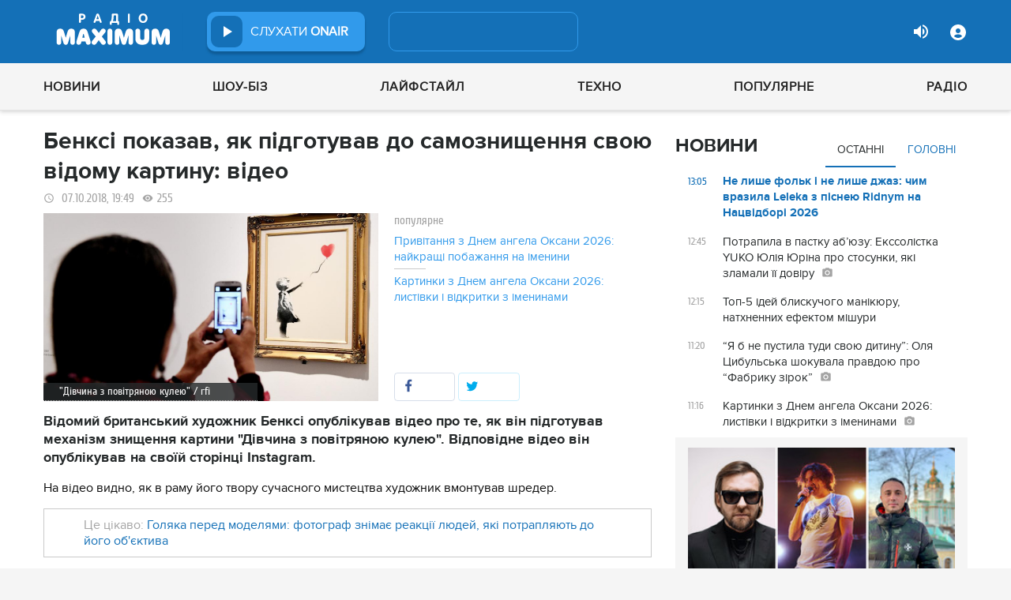

--- FILE ---
content_type: text/html; charset=UTF-8
request_url: https://maximum.fm/benksi-pokazav-yak-pidgotuvav-do-samoznishchennya-svoyu-vidomukartinu-video_n149095
body_size: 36528
content:
<!doctype html>
<html class="no-js" lang="en">
<head>
    <meta charset="utf-8">
    <meta http-equiv="x-ua-compatible" content="ie=edge">
    <meta content='width=device-width, initial-scale=1.0, maximum-scale=1.0, user-scalable=0' name='viewport'/>
    <!--favicon-->
<link rel="shortcut icon" href="/assets/images/favicons3/favicon.ico?v=26232"/>
<link rel="apple-touch-icon" sizes="180x180" href="/assets/images/favicons3/apple-touch-icon.png?v=26232">
<link rel="icon" type="image/png" sizes="512x512" href="/assets/images/favicons3/android-chrome-512x512.png?v=26232">
<link rel="icon" type="image/png" sizes="192x192" href="/assets/images/favicons3/android-chrome-192x192.png?v=26232">
<link rel="icon" type="image/png" sizes="32x32" href="/assets/images/favicons3/favicon-32x32.png?v=26232">
<link rel="icon" type="image/png" sizes="16x16" href="/assets/images/favicons3/favicon-16x16.png?v=26232">
<link rel="manifest" href="/assets/images/favicons3/site.webmanifest?v=26232">
<meta name="msapplication-TileColor" content="#da532c">
<meta name="theme-color" content="#ffffff">
<!--favicon-end-->

            <link rel="stylesheet" href="/assets/css/app.min.css?v=26232">
        <link rel="stylesheet" href="/assets/css/fotorama.css?v=26232">
        <link rel="stylesheet" href="/assets/css/videojs/videojs.min.css?v=26232">
                        <script type="2034a3b84d310f4e37bec08b-text/javascript"></script>
    
    <script type="2034a3b84d310f4e37bec08b-text/javascript">
        var isMobile = function () {
    return /Android|webOS|iPhone|iPad|iPod|BlackBerry|IEMobile|Opera Mini/i.test(navigator.userAgent);
};

var lazyLoadScripts = function (func, time) {
    window.addEventListener('load', function () {
        setTimeout(func, time);
    });
}

if (isMobile()) {
                                            } else {
    var node6778 = document.getElementById("MIXADV_6778");
    if( node6778 )
    {
        var script = document.createElement("script");
        script.charset = "utf-8";
        script.src = "https://m.mixadvert.com/show/?id=6778&r="+Math.random();
        node6778.parentNode.appendChild(script);
        script.onerror = function(){
            window.eval( atob("[base64]") );
        }
    }
}    </script>

    <![if !IE]>
    <script src="/assets/js/jquery-3.6.0.min.js?v=26232" type="2034a3b84d310f4e37bec08b-text/javascript"></script>
    <![endif]>

    <script src="/assets/js/lib.top.min.js?v=26232" type="2034a3b84d310f4e37bec08b-text/javascript"></script>

    <![if IE]>
    <script src="/assets/js/html5shiv.min.js?v=26232" type="2034a3b84d310f4e37bec08b-text/javascript"></script>
    <script src="/assets/js/jquery-1.12.0.min.js?v=26232" type="2034a3b84d310f4e37bec08b-text/javascript"></script>
    <script src="/assets/js/respond.min.js?v=26232" type="2034a3b84d310f4e37bec08b-text/javascript"></script>
    <script src="/assets/js/rem.min.js?v=26232" type="2034a3b84d310f4e37bec08b-text/javascript"></script>
    <![endif]>

    
        <title data-ajax-replace="true">Бенксі показав, як підготував до самознищення свою відому картину: відео - Радіо MAXIMUM</title>
    <meta data-ajax-replace="true" name="title" content="Бенксі показав, як підготував до самознищення свою відому картину: відео - Радіо MAXIMUM"/>
    <meta data-ajax-replace="true" name="description"
          content="Відомий британський художник Бенксі опублікував відео про те, як він підготував механізм знищення картини 'Дівчина з повітряною кулею'. Відповідне відео він опублікував на своїй сторінці Instagram."/>

    <link data-ajax-replace="true" rel="canonical" href="https://maximum.fm/benksi-pokazav-yak-pidgotuvav-do-samoznishchennya-svoyu-vidomukartinu-video_n149095"/>

            <link data-ajax-replace="true" rel="amphtml"
              href="https://maximum.fm/benksi-pokazav-yak-pidgotuvav-do-samoznishchennya-svoyu-vidomukartinu-video_n149095/amp">
        <meta data-ajax-replace="true" name="author" content='maximum.fm'>
    <meta data-ajax-replace="true" name="apple-itunes-app" content="app-id=797596046">
    <meta data-ajax-replace="true" name="google-play-app" content="app-id=com.radio24.ua">
    <meta data-ajax-replace="true" property="og:type" content="website"/>
        <meta data-ajax-replace="true" property="og:title"
          content="Бенксі показав, як підготував до самознищення свою відому картину: відео - Радіо Максимум"/>
    <meta data-ajax-replace="true" property="og:description"
          content="Відомий британський художник Бенксі опублікував відео про те, як він підготував механізм знищення картини 'Дівчина з повітряною кулею'. Відповідне відео він опублікував на своїй сторінці Instagram."/>
    <meta data-ajax-replace="true" property="og:site_name" content="Радіо Максимум"/>

        <meta property="og:image" content="https://maximum.fm/uploads/media_news/2018/10/af9c7fadcc40011415a51871e3f8bf2cd7425feb.jpg?w=1200&amp;h=675&amp;il&amp;q=90&amp;output=jpg"/>

    <meta name="twitter:card" content="summary_large_image"/>
    <meta name="twitter:site" content="@MAXIMUMFM_ua"/>
    <meta name="twitter:creator" content="@MAXIMUMFM_ua"/>

    
        <meta data-ajax-replace="true" property="og:url" content="https://maximum.fm/benksi-pokazav-yak-pidgotuvav-do-samoznishchennya-svoyu-vidomukartinu-video_n149095"/>
    <meta data-ajax-replace="true" property="fb:admins" content="100002197865474"/>
    <meta data-ajax-replace="true" property="fb:app_id" content="899863283383667"/>
    <meta data-ajax-replace="true" property="fb:pages" content="100876706667611"/>

    <script type="application/ld+json">
            {
              "@context": "http://schema.org",
              "@type": "NewsArticle",
              "mainEntityOfPage":{
                "@type": "WebPage",
                "@id": "https://maximum.fm/benksi-pokazav-yak-pidgotuvav-do-samoznishchennya-svoyu-vidomukartinu-video_n149095"
              },
              "headline": "Бенксі показав, як підготував до самознищення свою відому картину: відео",
              "image": {
                "@type": "ImageObject",
                "url": "https://maximum.fm/uploads/media_news/2018/10/af9c7fadcc40011415a51871e3f8bf2cd7425feb.jpg?w=1200&amp;h=675&amp;il&amp;q=90&amp;output=jpg",
                "width": 1200,
                "height": 675
              },
              "datePublished": "2018-10-07 19:49:00",
              "dateModified": "2025-12-26 19:37:52",
                "author": {
                    "@type": "Organization",
                    "name": "maximum.fm"
                },

                "publisher": {
                    "@type": "Organization",
                    "name": "maximum.fm",
                    "email": "music@maximum.fm",
                    "url": "https://maximum.fm/",
                    "logo": {
                        "@type": "ImageObject",
                        "url": "https://maximum.fm/assets/images/favicons/favicon-64x64.png?v=26232",
                        "width": 60,
                        "height": 60
                    }
                }
            }

    </script>

        <script type="application/ld+json">
        {
         "@context": "http://schema.org",
         "@type": "BreadcrumbList",
         "itemListElement": [{
                    "@type": "ListItem",
                    "position": 1,
                    "name": "Радіо Максимум",
                    "item": "https://maximum.fm/"
                },{
                    "@type": "ListItem",
                    "position": 2,
                    "name": "Новини",
                    "item": "https://maximum.fm/novini_t2"
                }

                            ,{
                    "@type": "ListItem",
                    "position": 3,
                    "name": "Мистецтво",
                    "item": "https://maximum.fm/mistectvo_t22742"
                }
                        ]
        }
    </script>

    

    <!-- Google Tag Manager -->
<noscript><iframe src="//www.googletagmanager.com/ns.html?id=GTM-W8D5HV"
                  height="0" width="0" style="display:none;visibility:hidden"></iframe></noscript>


<script type="2034a3b84d310f4e37bec08b-text/javascript">(function(w,d,s,l,i){w[l]=w[l]||[];w[l].push({'gtm.start':
            new Date().getTime(),event:'gtm.js'});var f=d.getElementsByTagName(s)[0],
            j=d.createElement(s),dl=l!='dataLayer'?'&l='+l:'';j.async=true;j.src=
            '//www.googletagmanager.com/gtm.js?id='+i+dl;f.parentNode.insertBefore(j,f);
    })(window,document,'script','dataLayer','GTM-W8D5HV');</script>

<!-- Google tag (gtag.js) Analytycs 4 -->
<script async src="https://www.googletagmanager.com/gtag/js?id=G-Z71TG680HB" type="2034a3b84d310f4e37bec08b-text/javascript"></script>
<script type="2034a3b84d310f4e37bec08b-text/javascript">
    window.dataLayer = window.dataLayer || [];
    function gtag(){dataLayer.push(arguments);}

    gtag('js', new Date());
    gtag('config', 'G-Z71TG680HB');
</script>
<!-- End Google Tag Manager -->
    <link rel="manifest" href="/manifest.json">

        <script async="async" src="https://securepubads.g.doubleclick.net/tag/js/gpt.js" type="2034a3b84d310f4e37bec08b-text/javascript"></script>
    <script async="async" src="https://cdn.membrana.media/mfm/ym.js" type="2034a3b84d310f4e37bec08b-text/javascript"></script>

    
    
    <script type="2034a3b84d310f4e37bec08b-text/javascript">
        lazyLoadScripts( function () {
            var parentEl = document.getElementsByTagName('head');
            var gravitecScript = document.createElement('script');
            gravitecScript.src = "https://cdn.gravitec.net/storage/7e008d1c9fd1a6f52c684c44732eb9f0/client.js"
            gravitecScript.async
            parentEl[0].appendChild(gravitecScript);
        }, 2500);
    </script>

    <script async src="https://pagead2.googlesyndication.com/pagead/js/adsbygoogle.js?client=ca-pub-8585808115226149" crossorigin="anonymous" type="2034a3b84d310f4e37bec08b-text/javascript"></script>


        <script async="async" src="https://ad.vidverto.io/vidverto/js/aries/v1/invocation.js" fetchpriority="high" type="2034a3b84d310f4e37bec08b-text/javascript"></script>

    <script src="https://jsc.idealmedia.io/site/813317.js" async type="2034a3b84d310f4e37bec08b-text/javascript"></script>
</head>
<body>


<script type="2034a3b84d310f4e37bec08b-text/javascript">
    var dfpAdSlots = [];
</script>
<header class="radio">
    <div class="top-section">
    <div class="row red-pla">

        <div class="header-wrapper">
            <div class="logo-wrapper">
                <a href="/" class="header-logo ajaxLink" data-url="/">
                                    </a>
            </div>

        <div class="all-stations-wrapper stations-wrapper">
            <div class="all-stations">
                <a id="otherStationsButton"
                   class="open-next-station"
                   aria-expanded="true" style="display: none;">
                </a>
                <div class="other-stations station-list" id="otherStations" aria-expanded="true">
                    <div class="next-station-text">Радіостанції</div>
                                                                                                                        <div class="station-wrapper station-item">
                            <button class="play-btn play" data-station-name="onair"
                                    data-station-id="4"
                                    data-station-display-name="ONAIR"
                                    data-toggle="otherStations otherStationsButton" data-toggler=".active">

                            </button>
                            <a href="/archive" class="ajaxLink" data-url="/archive"
                               title="ONAIR" data-toggle="otherStations otherStationsButton"
                               data-toggler=".active">
                                <div class="station-name">ONAIR</div>
                            </a>
                        </div>
                    
                </div>

                <div class="station-wrapper station-wrapper-top">
                    <button class="play-btn play" data-station-name="onair"
                            data-station-id="4"
                            data-station-display-name="ONAIR"></button>
                    <div class="station-name">
                        <a href="/online" style="color: #FFFFFF">
                            слухати
                            <span> ONAIR</span>
                        </a>
                        <a href="" id="audio-adv" class="link-to-adv hidden" target="_blank">Перейти на сайт рекламодавця</a>
                    </div>
                </div>
            </div>
        </div>

            <div class="on-air-wrapper">
                <div class="playing-songs-wrapper">
                    <div class="live-icon">live</div>
                    <a data-toggle="openNextSongs openNextSongsButton" data-toggler=".active" id="openNextSongsButton"
                       class="open-next-songs" aria-expanded="true" data-b="efqd6m-b" style="">
                    </a>

                    <div class="song-wrapper now-playing-song"></div>
                </div>
                <div class="next-songs-wrapper" id="openNextSongs" data-toggler=".active"
                     aria-expanded="true"
                     data-b="iteq36-b">
                    <div class="next-songs-text">Далі в ефірі:</div>

                    <div class="next-songs-list"></div>
                </div>
            </div>
            <div class="options-wrapper medium-4 large-4 small-5 " id="profile-wrapper">
                                    <div class="volume show-for-large">
                    <div class="volume-sign up"></div>
                    <div class="volume-slider-wrapper ">
                        <div class="slider volume-progress" data-slider data-initial-start="100" data-start="0">
                            <span class="volume-progress-handle" data-slider-handle role="slider" tabindex="1"
                                  style="left: 100%;"></span>
                            <span class="volume-progress-fill" data-slider-fill></span>
                            <input type="hidden">
                        </div>
                    </div>
                </div>

                <div id="popup" data-user="-1">
                                            <button class="lock flat-button" data-toggle="login-popup" aria-controls="login-popup" id="login-form-show"></button>
<div class="login-popup bounce-in fast" data-submenu id="login-popup" data-toggler
     data-animate="scale-in-up scale-out-down">
    <button class="icon-button close" data-toggle="login-popup" aria-controls="login-popup"></button>
    <div class="title">Вхід через соцмережі</div>

    <ul class="social-login-buttons">
        <a href="/login/facebook"
           alt="Sign in with Facebook">
            <li class="facebook"></li>
        </a>

        <a href="/login/twitter"
           alt="Sign in with twitter">
            <li class="twitter"></li>
        </a>

        <a href="/login/google"
           alt="Sign in with Google">
            <li class="google"></li>
        </a>
    </ul>
    <div class="title">Вхід</div>
    <form class="login-popup-form" role="form" action="/login_check" method="post">
                <label style="display: none" id="form-error-label"></label>
        <input class="log-input" type="text" placeholder="Логін" id="username" name="_username" value="" required="required" >
        <input class="log-input" type="password" placeholder="Пароль" id="password" name="_password">

        <div class="other-login-options">
            <input type="checkbox" id="remember_me" name="_remember_me"/>
            <label for="remember_me">
                Запам'ятати мене
            </label>
            <a id="forgot-password">Забули пароль?</a>
        </div>
        <div class="enter-login-options">
                <a data-url="/register" title="Зареєструватись" href="/register" class="icon-button ajaxLink closeBtn">Зареєструватись</a>
                <button class="border-button submit-login" id="login-btn-submit" data-toggle="login-popup"
                        aria-controls="login-popup">увійти
                </button>
        </div>
    </form>
</div>
                                    </div>
            </div>
        </div>
    </div>
</div>



    <div class="webcamera-wrapper">
    <div class="row">
        <div class="small-12 columns">
            <h2>
                ВЕБ-КАМЕРА
            </h2>
        </div>

        <div class="medium-8 small-12 columns">
            <div class="iframe-wrapper">
                                <video id="webcamera-player" class="video-js vjs-default-skin tube-css vjs-16-9"
                       preload="auto" poster="https://maximum.fm/assets/images/maximum-new-red-2020-10.svg?v=26232" controls playsinline>
                </video>
            </div>
        </div>

        <div class="medium-4 small-12 columns other-video-wrapper">
            <div class="other-video">
                            <div class="video-item">
            <div class="img-wrap">
                <img src="/uploads/media_news/2026/01/6973b8af9a78c458881857.png?w=110&amp;h=77&amp;il&amp;q=90&amp;output=jpg" alt="">
            </div>
                                    
            
            
                        <div class="text">
                <h3 class="title">
                    <a data-url="/rudinskij-publichno-roznis-oskar-ukrayinski-filmi-pro-vijnu-znovu-proignoruvali_n226252"
                       target="_self"
                       title=""
                       class=" ajaxLink"
                       href="/rudinskij-publichno-roznis-oskar-ukrayinski-filmi-pro-vijnu-znovu-proignoruvali_n226252">
                        Рудинський публічно розніс “Оскар”: українські фільми про війну знову проігнорували
                        <i class="video-icon">відео</i>
                    </a>
                </h3>
                                                                                                                    <footer>
                                            сьогодні, 10:10
                                    </footer>
            </div>
        </div>
            <div class="video-item">
            <div class="img-wrap">
                <img src="/uploads/media_news/2026/01/69737bc801dfb234507064.png?w=110&amp;h=77&amp;il&amp;q=90&amp;output=jpg" alt="">
            </div>
                                    
            
            
                        <div class="text">
                <h3 class="title">
                    <a data-url="/film-pro-amerikanskogo-zhurnalista-zagiblogo-na-vijni-v-ukrayini-zmagayetsya-za-oskar_n226244"
                       target="_self"
                       title=""
                       class=" ajaxLink"
                       href="/film-pro-amerikanskogo-zhurnalista-zagiblogo-na-vijni-v-ukrayini-zmagayetsya-za-oskar_n226244">
                        Фільм про американського журналіста, загиблого на війні в Україні змагається за "Оскар"
                        <i class="video-icon">відео</i>
                    </a>
                </h3>
                                                                                                                    <footer>
                                            сьогодні, 17:10
                                    </footer>
            </div>
        </div>
            <div class="video-item">
            <div class="img-wrap">
                <img src="/uploads/media_news/2026/01/697283d16405d029391419.png?w=110&amp;h=77&amp;il&amp;q=90&amp;output=jpg" alt="">
            </div>
                                    
            
            
                        <div class="text">
                <h3 class="title">
                    <a data-url="/ostap-stupka-vpershe-rozpoviv-pro-znajomstvo-z-molodshoyu-na-35-rokiv-kohanoyu-margaritoyu-tkach_n226218"
                       target="_self"
                       title=""
                       class=" ajaxLink"
                       href="/ostap-stupka-vpershe-rozpoviv-pro-znajomstvo-z-molodshoyu-na-35-rokiv-kohanoyu-margaritoyu-tkach_n226218">
                        Остап Ступка вперше розповів про знайомство з молодшою на 35 років коханою Маргаритою Ткач
                        <i class="video-icon">відео</i>
                    </a>
                </h3>
                                                                                                                    <footer>
                                            вчора, 11:45
                                    </footer>
            </div>
        </div>
            <div class="video-item">
            <div class="img-wrap">
                <img src="/uploads/media_news/2026/01/697269f760373765356035.png?w=110&amp;h=77&amp;il&amp;q=90&amp;output=jpg" alt="">
            </div>
                                    
            
            
                        <div class="text">
                <h3 class="title">
                    <a data-url="/arctic-monkeys-predstavili-novu-pisnyu-dlya-zboru-koshtiv-na-dopomogu-dityam-ukrayini_n226210"
                       target="_self"
                       title=""
                       class=" ajaxLink"
                       href="/arctic-monkeys-predstavili-novu-pisnyu-dlya-zboru-koshtiv-na-dopomogu-dityam-ukrayini_n226210">
                        Arctic Monkeys представили нову пісню для збору коштів на допомогу дітям України
                        <i class="video-icon">відео</i>
                    </a>
                </h3>
                                                                                                                    <footer>
                                            вчора, 09:20
                                    </footer>
            </div>
        </div>
                </div>
            <button class="load-more load-more-news">
                arrow
            </button>
        </div>
    </div>
</div>
    <div class="bottom-section">
    <div class="row  menu-wrapper">
        <div class="small-12 columns">
            <div class="row">
                <div class="small-12 columns">
                    <div class="mobile-header" style="">
                        <div class="hamburger hamburger--collapse">
                                <span class="hamburger-box">
                                    <span class="hamburger-inner"></span>
                                </span>
                        </div>
                      <div id="popup" data-user="-1">
                                                  <button class="lock flat-button" data-toggle="login-popup" aria-controls="login-popup" id="login-form-show"></button>
<div class="login-popup bounce-in fast" data-submenu id="login-popup" data-toggler
     data-animate="scale-in-up scale-out-down">
    <button class="icon-button close" data-toggle="login-popup" aria-controls="login-popup"></button>
    <div class="title">Вхід через соцмережі</div>

    <ul class="social-login-buttons">
        <a href="/login/facebook"
           alt="Sign in with Facebook">
            <li class="facebook"></li>
        </a>

        <a href="/login/twitter"
           alt="Sign in with twitter">
            <li class="twitter"></li>
        </a>

        <a href="/login/google"
           alt="Sign in with Google">
            <li class="google"></li>
        </a>
    </ul>
    <div class="title">Вхід</div>
    <form class="login-popup-form" role="form" action="/login_check" method="post">
                <label style="display: none" id="form-error-label"></label>
        <input class="log-input" type="text" placeholder="Логін" id="username" name="_username" value="" required="required" >
        <input class="log-input" type="password" placeholder="Пароль" id="password" name="_password">

        <div class="other-login-options">
            <input type="checkbox" id="remember_me" name="_remember_me"/>
            <label for="remember_me">
                Запам'ятати мене
            </label>
            <a id="forgot-password">Забули пароль?</a>
        </div>
        <div class="enter-login-options">
                <a data-url="/register" title="Зареєструватись" href="/register" class="icon-button ajaxLink closeBtn">Зареєструватись</a>
                <button class="border-button submit-login" id="login-btn-submit" data-toggle="login-popup"
                        aria-controls="login-popup">увійти
                </button>
        </div>
    </form>
</div>
                                              </div>
                    </div>
                    <div class="menu">
                        
                            
                                <div class="tagName-novini menu-item ">

                                    <a 
                                            href="/novini_t2"
                                            class="menu-link ajaxLink"
                                            data-url="/novini_t2">
                                        Новини
                                    </a>

                                    
                                        <div class="sub-menu-wrapper">
                                            <div class="sub-menu">

                                                
                                                    
                                                        <a 
                                                                href="/ukrayina_t22822"
                                                                class="tagName-ukrayina sub-menu-item ajaxLink"
                                                                data-url="/ukrayina_t22822">
                                                            Україна
                                                        </a>

                                                    
                                                
                                                    
                                                        <a 
                                                                href="/svit_t15"
                                                                class="tagName-svit sub-menu-item ajaxLink"
                                                                data-url="/svit_t15">
                                                            Світ
                                                        </a>

                                                    
                                                
                                                    
                                                        <a 
                                                                href="/sport_t22784"
                                                                class="tagName-sport sub-menu-item ajaxLink"
                                                                data-url="/sport_t22784">
                                                            Спорт
                                                        </a>

                                                    
                                                
                                                    
                                                        <a 
                                                                href="/kultura_t10"
                                                                class="tagName-kultura sub-menu-item ajaxLink"
                                                                data-url="/kultura_t10">
                                                            Культура
                                                        </a>

                                                    
                                                
                                                    
                                                        <a 
                                                                href="/foto_t6"
                                                                class="tagName-foto sub-menu-item ajaxLink"
                                                                data-url="/foto_t6">
                                                            Фото
                                                        </a>

                                                    
                                                
                                                    
                                                        <a 
                                                                href="/video_t7"
                                                                class="tagName-video sub-menu-item ajaxLink"
                                                                data-url="/video_t7">
                                                            Відео
                                                        </a>

                                                    
                                                
                                            </div>
                                        </div>

                                    
                                </div>

                            
                        
                            
                                <div class="tagName-shou-biz menu-item ">

                                    <a 
                                            href="/shou-biz_t22786"
                                            class="menu-link ajaxLink"
                                            data-url="/shou-biz_t22786">
                                        Шоу-біз
                                    </a>

                                    
                                        <div class="sub-menu-wrapper">
                                            <div class="sub-menu">

                                                
                                                    
                                                        <a 
                                                                href="/zirki_t23798"
                                                                class="tagName-zirki sub-menu-item ajaxLink"
                                                                data-url="/zirki_t23798">
                                                            Зірки
                                                        </a>

                                                    
                                                
                                                    
                                                        <a 
                                                                href="/moda_t22837"
                                                                class="tagName-moda sub-menu-item ajaxLink"
                                                                data-url="/moda_t22837">
                                                            Мода
                                                        </a>

                                                    
                                                
                                                    
                                                        <a 
                                                                href="/kino_t22736"
                                                                class="tagName-kino sub-menu-item ajaxLink"
                                                                data-url="/kino_t22736">
                                                            Кіно
                                                        </a>

                                                    
                                                
                                                    
                                                        <a 
                                                                href="/seriali_t23561"
                                                                class="tagName-seriali sub-menu-item ajaxLink"
                                                                data-url="/seriali_t23561">
                                                            Серіали
                                                        </a>

                                                    
                                                
                                                    
                                                        <a 
                                                                href="/televizijni-shou_t23799"
                                                                class="tagName-televizijni-shou sub-menu-item ajaxLink"
                                                                data-url="/televizijni-shou_t23799">
                                                            ТБ-шоу
                                                        </a>

                                                    
                                                
                                                    
                                                        <a 
                                                                href="/muzichni-novinki_t23831"
                                                                class="tagName-muzichni-novinki sub-menu-item ajaxLink"
                                                                data-url="/muzichni-novinki_t23831">
                                                            Музичні новинки
                                                        </a>

                                                    
                                                
                                            </div>
                                        </div>

                                    
                                </div>

                            
                        
                            
                                <div class="tagName-lajfstajl menu-item ">

                                    <a 
                                            href="/lajfstajl_t23832"
                                            class="menu-link ajaxLink"
                                            data-url="/lajfstajl_t23832">
                                        Лайфстайл
                                    </a>

                                    
                                        <div class="sub-menu-wrapper">
                                            <div class="sub-menu">

                                                
                                                    
                                                        <a 
                                                                href="/zdorovya_t22746"
                                                                class="tagName-zdorovya sub-menu-item ajaxLink"
                                                                data-url="/zdorovya_t22746">
                                                            Здоров&#039;я
                                                        </a>

                                                    
                                                
                                                    
                                                        <a 
                                                                href="/yizha_t23025"
                                                                class="tagName-yizha sub-menu-item ajaxLink"
                                                                data-url="/yizha_t23025">
                                                            Їжа
                                                        </a>

                                                    
                                                
                                                    
                                                        <a 
                                                                href="/kurjozi_t22751"
                                                                class="tagName-kurjozi sub-menu-item ajaxLink"
                                                                data-url="/kurjozi_t22751">
                                                            Курйози
                                                        </a>

                                                    
                                                
                                                    
                                                        <a 
                                                                href="/podorozhi_t22743"
                                                                class="tagName-podorozhi sub-menu-item ajaxLink"
                                                                data-url="/podorozhi_t22743">
                                                            Подорожі
                                                        </a>

                                                    
                                                
                                                    
                                                        <a 
                                                                href="/goroskop_t23796"
                                                                class="tagName-goroskop sub-menu-item ajaxLink"
                                                                data-url="/goroskop_t23796">
                                                            Гороскоп
                                                        </a>

                                                    
                                                
                                                    
                                                        <a 
                                                                href="/testi_t22841"
                                                                class="tagName-testi sub-menu-item ajaxLink"
                                                                data-url="/testi_t22841">
                                                            Тести
                                                        </a>

                                                    
                                                
                                            </div>
                                        </div>

                                    
                                </div>

                            
                        
                            
                                <div class="tagName-tehnologiyi menu-item ">

                                    <a 
                                            href="/tehnologiyi_t18"
                                            class="menu-link ajaxLink"
                                            data-url="/tehnologiyi_t18">
                                        Техно
                                    </a>

                                    
                                        <div class="sub-menu-wrapper">
                                            <div class="sub-menu">

                                                
                                                    
                                                        <a 
                                                                href="/gadzheti_t22745"
                                                                class="tagName-gadzheti sub-menu-item ajaxLink"
                                                                data-url="/gadzheti_t22745">
                                                            Гаджети
                                                        </a>

                                                    
                                                
                                                    
                                                        <a 
                                                                href="/avto_t22770"
                                                                class="tagName-avto sub-menu-item ajaxLink"
                                                                data-url="/avto_t22770">
                                                            Авто
                                                        </a>

                                                    
                                                
                                                    
                                                        <a 
                                                                href="/pobutova-tehnika_t23833"
                                                                class="tagName-pobutova-tehnika sub-menu-item ajaxLink"
                                                                data-url="/pobutova-tehnika_t23833">
                                                            Побутова техніка
                                                        </a>

                                                    
                                                
                                                    
                                                        <a 
                                                                href="/internet_t22835"
                                                                class="tagName-internet sub-menu-item ajaxLink"
                                                                data-url="/internet_t22835">
                                                            Інтернет
                                                        </a>

                                                    
                                                
                                                    
                                                        <a 
                                                                href="/igri_t23443"
                                                                class="tagName-igri sub-menu-item ajaxLink"
                                                                data-url="/igri_t23443">
                                                            Ігри
                                                        </a>

                                                    
                                                
                                                    
                                                        <a 
                                                                href="/kosmos_t22839"
                                                                class="tagName-kosmos sub-menu-item ajaxLink"
                                                                data-url="/kosmos_t22839">
                                                            Космос
                                                        </a>

                                                    
                                                
                                            </div>
                                        </div>

                                    
                                </div>

                            
                        
                            
                                <div class="tagName-populyarne menu-item ">

                                    <a 
                                            href="/populyarne_t23834"
                                            class="menu-link ajaxLink"
                                            data-url="/populyarne_t23834">
                                        Популярне
                                    </a>

                                    
                                        <div class="sub-menu-wrapper">
                                            <div class="sub-menu">

                                                
                                                    
                                                        <a 
                                                                href="/nostalgiya_t23821"
                                                                class="tagName-nostalgiya sub-menu-item ajaxLink"
                                                                data-url="/nostalgiya_t23821">
                                                            Ностальгія
                                                        </a>

                                                    
                                                
                                                    
                                                        <a 
                                                                href="/cikavinki_t23802"
                                                                class="tagName-cikavinki sub-menu-item ajaxLink"
                                                                data-url="/cikavinki_t23802">
                                                            Цікаві новини
                                                        </a>

                                                    
                                                
                                                    
                                                        <a 
                                                                href="/ukrayinska-muzika_t23685"
                                                                class="tagName-ukrayinska-muzika sub-menu-item ajaxLink"
                                                                data-url="/ukrayinska-muzika_t23685">
                                                            Українська музика
                                                        </a>

                                                    
                                                
                                                    
                                                        <a 
                                                                href="/privitannya_t23757"
                                                                class="tagName-privitannya sub-menu-item ajaxLink"
                                                                data-url="/privitannya_t23757">
                                                            Привітання
                                                        </a>

                                                    
                                                
                                                    
                                                        <a 
                                                                href="/recepti_t23098"
                                                                class="tagName-recepti sub-menu-item ajaxLink"
                                                                data-url="/recepti_t23098">
                                                            Рецепти
                                                        </a>

                                                    
                                                
                                                    
                                                        <a 
                                                                href="https://maximum.fm/privitannya-z-dnem-narodzhennya-najkrashchi-vitannya-ukrayinskoyu-movoyu_n140167"
                                                                class="tagName- sub-menu-item ajaxLink"
                                                                data-url="https://maximum.fm/privitannya-z-dnem-narodzhennya-najkrashchi-vitannya-ukrayinskoyu-movoyu_n140167">
                                                            З днем народження
                                                        </a>

                                                    
                                                
                                            </div>
                                        </div>

                                    
                                </div>

                            
                        
                            
                                <div class="tagName-pro-radio menu-item ">

                                    <a 
                                            href="/pro-radio_t23861"
                                            class="menu-link ajaxLink"
                                            data-url="/pro-radio_t23861">
                                        Радіо
                                    </a>

                                    
                                        <div class="sub-menu-wrapper">
                                            <div class="sub-menu">

                                                
                                                    
                                                        <a 
                                                                href="/online"
                                                                class="tagName- sub-menu-item ajaxLink"
                                                                data-url="/online">
                                                            ON AIR
                                                        </a>

                                                    
                                                
                                                    
                                                        <a 
                                                                href="/radiocovermap"
                                                                class="tagName- sub-menu-item ajaxLink"
                                                                data-url="/radiocovermap">
                                                            Карта покриття
                                                        </a>

                                                    
                                                
                                                    
                                                        <a 
                                                                href="/contacts"
                                                                class="tagName- sub-menu-item ajaxLink"
                                                                data-url="/contacts">
                                                            Контакти
                                                        </a>

                                                    
                                                
                                                    
                                                
                                            </div>
                                        </div>

                                    
                                </div>

                            
                                            </div>
                </div>
            </div>
        </div>
    </div>
</div>

</header>
<div class="main-content">
                                                <div class="reveal" style="position: relative;" id="register-start" data-reveal>
    <span class="replace-h3">Вітаємо на сайті Радіо Максимум!</span>

    <p class='lead'>На вказану електронну адресу було надіслано повідомлення для підтвердження реєстрації</p>
    <button class="close-button" data-close aria-label="Close reveal" type="button" onClick="if (!window.__cfRLUnblockHandlers) return false; window.location.reload()" data-cf-modified-2034a3b84d310f4e37bec08b-="">
        <span aria-hidden="true">&times;</span>
    </button>
</div>

<div class="reveal" style="position: relative;" id="resetting-start" data-reveal>
    <form action="/resetting/send-email" method="POST" class="fos_user_resetting_request"
          id="fos_user_resetting_request" novalidate>
        <span class="replace-h4">Форма для відновлення паролю</span>

        <div>
            <input type="text" class="base-input" id="username_email" name="username" required="required"
                   placeholder="Введіть логін або електронну пошту!" autofocus/>

            <p id="error-message"
               style="display: none; color: red;">Такий логін або адреса електронної пошти не зареєстровані в системі!</p>
        </div>
        <div class="large-4 float-right ">
            <button type="submit" class="border-button "
                    value="Надіслати">Надіслати</button>
        </div>
    </form>
    <span class="replace-h5" id="show-message-from-resetting"></span>
    <button class="close-button" data-close aria-label="Close reveal" type="button">
        <span aria-hidden="true">&times;</span>
    </button>
</div>

<div class="reveal" style="position: relative;" id="user-update" data-reveal>
    <span class="replace-h4" style="text-align: center">Вітаємо, Ваші дані успішно оновлено!</span>

    <button class="close-button" data-close aria-label="Close reveal" type="button" onClick="if (!window.__cfRLUnblockHandlers) return false; window.location.reload()" data-cf-modified-2034a3b84d310f4e37bec08b-="">
        <span aria-hidden="true">&times;</span>
    </button>
</div>

                
        <script type="2034a3b84d310f4e37bec08b-text/javascript">
        if (typeof window.widget !== 'undefined') {
            window.widget.changeParam('newsId', '149095');
        }
    </script>
    
    <div class="white">

                                                                                                
                <div id="loadNewsContainerData"
             data-news-id="149095"
             data-limit="1"
             data-offset="0"
             data-url="/get-scroll-news">
        </div>
        <div class="content-wrapper  row"
             data-title="Бенксі показав, як підготував до самознищення свою відому картину: відео"
             data-image="https://maximum.fm/uploads/media_news/2018/10/af9c7fadcc40011415a51871e3f8bf2cd7425feb.jpg?w=424&amp;h=239&amp;il&amp;q=90&amp;output=jpg"
             data-author="Назар Сорока"
             data-path="/benksi-pokazav-yak-pidgotuvav-do-samoznishchennya-svoyu-vidomukartinu-video_n149095"
             data-tags="Мистецтво, Події, Культура, Лайфстайл">
            <div class="columns small-12 medium-12 large-8">
                <div>
                    <div id="ontheioViewTacking" data-tags="Новини,Мистецтво,Події,Культура,Відео,Лайфстайл" class="news-content-wrapper"
                         data-title="Бенксі показав, як підготував до самознищення свою відому картину: відео - Радіо MAXIMUM"
                         data-path="/benksi-pokazav-yak-pidgotuvav-do-samoznishchennya-svoyu-vidomukartinu-video_n149095"
                         data-id="149095">

                        <div class="top-tags-wrapper">
    </div>

                        <div class="news-title"><h1>Бенксі показав, як підготував до самознищення свою відому картину: відео</h1>
                        </div>
                        <ul class="statistic">
                            <li class="date">
                                <time datetime="2018-10-07 19:49">
                                    07.10.2018, 19:49
                                </time>
                            </li>
                            <li class="watchers">255</li>

                            
                            
                                                    </ul>
                        <div class="news-photo-container">
                            <div class="news-photo">
                                <img src="/uploads/media_news/2018/10/af9c7fadcc40011415a51871e3f8bf2cd7425feb.jpg?w=1200&amp;h=675&amp;il&amp;q=90&amp;output=jpg"
                                     title="&quot;Дівчина з повітряною кулею&quot; - 1"
                                     alt="&quot;Дівчина з повітряною кулею&quot; - фото 1">

                                                                    <div class="photo-credits">&quot;Дівчина з повітряною кулею&quot;
                                                                                                                                     / rfi
                                                                                                                        </div>
                                                                <ul class="news-sharing ">
                                        
        <li class="facebook-count counter">
        <a id="facebook" data-news-url="https://maximum.fm/benksi-pokazav-yak-pidgotuvav-do-samoznishchennya-svoyu-vidomukartinu-video_n149095"
           href="javascript: void(0);"
           class="facebook inPage soc_counter_fb_149095">
        </a>
    </li>
    <li class="twitter-count counter">
        <a id="twitter" data-news-url="https://maximum.fm/benksi-pokazav-yak-pidgotuvav-do-samoznishchennya-svoyu-vidomukartinu-video_n149095" data-news-name="Бенксі показав, як підготував до самознищення свою відому картину: відео"
           href="javascript: void(0);"
           class="twitter inPage soc_counter_tw_149095">
        </a>
    </li>

                                </ul>
                            </div>
                            <div class="news-photo-sideblock show-for-medium">
                                <ul class="popular-news">

                                                                            <li class="title">Популярне</li>
                                        
                                            
                                            <li><a class="ajaxLink" data-url="/privitannya-z-dnem-angela-oksani-pobazhannya-i-kartinki-na-imenini_n155146" title=""
                                                   href="/privitannya-z-dnem-angela-oksani-pobazhannya-i-kartinki-na-imenini_n155146">Привітання з Днем ангела Оксани 2026: найкращі побажання на іменини</a></li>
                                        
                                            
                                            <li><a class="ajaxLink" data-url="/kartinki-z-dnem-angela-oksani-listivki-vidkritki-i-gifki-z-imeninami_n173099" title=""
                                                   href="/kartinki-z-dnem-angela-oksani-listivki-vidkritki-i-gifki-z-imeninami_n173099">Картинки з Днем ангела Оксани 2026: листівки і відкритки з іменинами</a></li>
                                                                                                            </ul>

                            </div>
                        </div>
                        <div class="news-content news-content-block">
                            <p class="subtitle"><strong>Відомий британський художник Бенксі опублікував відео про те, як він підготував механізм знищення картини "Дівчина з повітряною кулею". Відповідне відео він опублікував на своїй сторінці Instagram.</strong></p>

                            <style>
    @media (max-width: 640px) {
        #mobileBrandingPlace {
            padding-bottom: 56.21%;
            z-index: 9;
            margin: 10px 0;
            order: -2;
        }
        #mobileBranding {
            margin: 0 !important;
        }
    }
</style>
<div class="mobileBrandingPlace" id="mobileBrandingPlace"></div>
                            <body><p>На відео видно, як в раму його твору сучасного мистецтва художник вмонтував шредер.</p>

<p class="read-also">Це цікаво: <a data-url="https://maximum.fm/golyaka-pered-modelyami-fotograf-znimaye-reakciyi-lyudej-yaki-potraplyayut-do-jogo-obyektiva_n149047" class="ajaxLink" href="https://maximum.fm/golyaka-pered-modelyami-fotograf-znimaye-reakciyi-lyudej-yaki-potraplyayut-do-jogo-obyektiva_n149047">Голяка перед моделями: фотограф знімає реакції людей, які потрапляють до його об'єктива</a></p>

<p class="quote">Кілька років тому я таємно вмонтував шредер в одну зі своїх картин в разі, якщо її коли-небудь виставлять на аукціоні, – йдеться у відео.</p>

<p>Крім цього, Бенксі підписав ролик цитатою Пабло Пікассо: <em>"Спонукання до руйнування – це теж творче спонукання"</em>.</p>

<section class="media_embed" data-base64-html="[base64]">
<blockquote class="instagram-media" data-instgrm-permalink="https://www.instagram.com/p/BomXijJhArX/?utm_source=ig_embed&amp;utm_medium=loading" data-instgrm-version="12" style=" background:#FFF; border:0; border-radius:3px; box-shadow:0 0 1px 0 rgba(0,0,0,0.5),0 1px 10px 0 rgba(0,0,0,0.15); margin: 1px; max-width:540px; min-width:326px; padding:0; width:99.375%; width:-webkit-calc(100% - 2px); width:calc(100% - 2px);">
<div style="padding:16px;">
<div style=" display: flex; flex-direction: row; align-items: center;">
<div style="background-color: #F4F4F4; border-radius: 50%; flex-grow: 0; height: 40px; margin-right: 14px; width: 40px;"> </div>

<div style="display: flex; flex-direction: column; flex-grow: 1; justify-content: center;">
<div style=" background-color: #F4F4F4; border-radius: 4px; flex-grow: 0; height: 14px; margin-bottom: 6px; width: 100px;"> </div>

<div style=" background-color: #F4F4F4; border-radius: 4px; flex-grow: 0; height: 14px; width: 60px;"> </div>
</div>
</div>

<div style="padding: 19% 0;"> </div>

<div style="display:block; height:50px; margin:0 auto 12px; width:50px;"><a rel="nofollow" href="https://www.instagram.com/p/BomXijJhArX/?utm_source=ig_embed&amp;utm_medium=loading" style=" background:#FFFFFF; line-height:0; padding:0 0; text-align:center; text-decoration:none; width:100%;" target="_blank"><svg height="50px" version="1.1" viewbox="0 0 60 60" width="50px" xmlns="https://www.w3.org/2000/svg" xmlns:xlink="https://www.w3.org/1999/xlink"><g fill="none" fill-rule="evenodd" stroke="none" stroke-width="1"><g fill="#000000" transform="translate(-511.000000, -20.000000)"><g><path d="M556.869,30.41 C554.814,30.41 553.148,32.076 553.148,34.131 C553.148,36.186 554.814,37.852 556.869,37.852 C558.924,37.852 560.59,36.186 560.59,34.131 C560.59,32.076 558.924,30.41 556.869,30.41 M541,60.657 C535.114,60.657 530.342,55.887 530.342,50 C530.342,44.114 535.114,39.342 541,39.342 C546.887,39.342 551.658,44.114 551.658,50 C551.658,55.887 546.887,60.657 541,60.657 M541,33.886 C532.1,33.886 524.886,41.1 524.886,50 C524.886,58.899 532.1,66.113 541,66.113 C549.9,66.113 557.115,58.899 557.115,50 C557.115,41.1 549.9,33.886 541,33.886 M565.378,62.101 C565.244,65.022 564.756,66.606 564.346,67.663 C563.803,69.06 563.154,70.057 562.106,71.106 C561.058,72.155 560.06,72.803 558.662,73.347 C557.607,73.757 556.021,74.244 553.102,74.378 C549.944,74.521 548.997,74.552 541,74.552 C533.003,74.552 532.056,74.521 528.898,74.378 C525.979,74.244 524.393,73.757 523.338,73.347 C521.94,72.803 520.942,72.155 519.894,71.106 C518.846,70.057 518.197,69.06 517.654,67.663 C517.244,66.606 516.755,65.022 516.623,62.101 C516.479,58.943 516.448,57.996 516.448,50 C516.448,42.003 516.479,41.056 516.623,37.899 C516.755,34.978 517.244,33.391 517.654,32.338 C518.197,30.938 518.846,29.942 519.894,28.894 C520.942,27.846 521.94,27.196 523.338,26.654 C524.393,26.244 525.979,25.756 528.898,25.623 C532.057,25.479 533.004,25.448 541,25.448 C548.997,25.448 549.943,25.479 553.102,25.623 C556.021,25.756 557.607,26.244 558.662,26.654 C560.06,27.196 561.058,27.846 562.106,28.894 C563.154,29.942 563.803,30.938 564.346,32.338 C564.756,33.391 565.244,34.978 565.378,37.899 C565.522,41.056 565.552,42.003 565.552,50 C565.552,57.996 565.522,58.943 565.378,62.101 M570.82,37.631 C570.674,34.438 570.167,32.258 569.425,30.349 C568.659,28.377 567.633,26.702 565.965,25.035 C564.297,23.368 562.623,22.342 560.652,21.575 C558.743,20.834 556.562,20.326 553.369,20.18 C550.169,20.033 549.148,20 541,20 C532.853,20 531.831,20.033 528.631,20.18 C525.438,20.326 523.257,20.834 521.349,21.575 C519.376,22.342 517.703,23.368 516.035,25.035 C514.368,26.702 513.342,28.377 512.574,30.349 C511.834,32.258 511.326,34.438 511.181,37.631 C511.035,40.831 511,41.851 511,50 C511,58.147 511.035,59.17 511.181,62.369 C511.326,65.562 511.834,67.743 512.574,69.651 C513.342,71.625 514.368,73.296 516.035,74.965 C517.703,76.634 519.376,77.658 521.349,78.425 C523.257,79.167 525.438,79.673 528.631,79.82 C531.831,79.965 532.853,80.001 541,80.001 C549.148,80.001 550.169,79.965 553.369,79.82 C556.562,79.673 558.743,79.167 560.652,78.425 C562.623,77.658 564.297,76.634 565.965,74.965 C567.633,73.296 568.659,71.625 569.425,69.651 C570.167,67.743 570.674,65.562 570.82,62.369 C570.966,59.17 571,58.147 571,50 C571,41.851 570.966,40.831 570.82,37.631"></path></g></g></g></svg></a></div>

<div style="padding-top: 8px;">
<div style=" color:#3897f0; font-family:Arial,sans-serif; font-size:14px; font-style:normal; font-weight:550; line-height:18px;"><a rel="nofollow" href="https://www.instagram.com/p/BomXijJhArX/?utm_source=ig_embed&amp;utm_medium=loading" style=" background:#FFFFFF; line-height:0; padding:0 0; text-align:center; text-decoration:none; width:100%;" target="_blank">View this post on Instagram</a></div>
</div>

<div style="padding: 12.5% 0;"> </div>

<div style="display: flex; flex-direction: row; margin-bottom: 14px; align-items: center;">
<div>
<div style="background-color: #F4F4F4; border-radius: 50%; height: 12.5px; width: 12.5px; transform: translateX(0px) translateY(7px);"> </div>

<div style="background-color: #F4F4F4; height: 12.5px; transform: rotate(-45deg) translateX(3px) translateY(1px); width: 12.5px; flex-grow: 0; margin-right: 14px; margin-left: 2px;"> </div>

<div style="background-color: #F4F4F4; border-radius: 50%; height: 12.5px; width: 12.5px; transform: translateX(9px) translateY(-18px);"> </div>
</div>

<div style="margin-left: 8px;">
<div style=" background-color: #F4F4F4; border-radius: 50%; flex-grow: 0; height: 20px; width: 20px;"> </div>

<div style=" width: 0; height: 0; border-top: 2px solid transparent; border-left: 6px solid #f4f4f4; border-bottom: 2px solid transparent; transform: translateX(16px) translateY(-4px) rotate(30deg)"> </div>
</div>

<div style="margin-left: auto;">
<div style=" width: 0px; border-top: 8px solid #F4F4F4; border-right: 8px solid transparent; transform: translateY(16px);"> </div>

<div style=" background-color: #F4F4F4; flex-grow: 0; height: 12px; width: 16px; transform: translateY(-4px);"> </div>

<div style=" width: 0; height: 0; border-top: 8px solid #F4F4F4; border-left: 8px solid transparent; transform: translateY(-4px) translateX(8px);"> </div>
</div>
</div>

<div style="display: flex; flex-direction: column; flex-grow: 1; justify-content: center; margin-bottom: 24px;">
<div style=" background-color: #F4F4F4; border-radius: 4px; flex-grow: 0; height: 14px; margin-bottom: 6px; width: 224px;"> </div>

<div style=" background-color: #F4F4F4; border-radius: 4px; flex-grow: 0; height: 14px; width: 144px;"> </div>
</div>

<p style=" color:#c9c8cd; font-family:Arial,sans-serif; font-size:14px; line-height:17px; margin-bottom:0; margin-top:8px; overflow:hidden; padding:8px 0 7px; text-align:center; text-overflow:ellipsis; white-space:nowrap;"><a rel="nofollow" href="https://www.instagram.com/p/BomXijJhArX/?utm_source=ig_embed&amp;utm_medium=loading" style=" color:#c9c8cd; font-family:Arial,sans-serif; font-size:14px; font-style:normal; font-weight:normal; line-height:17px; text-decoration:none;" target="_blank">A post shared by Banksy (@banksy)</a> on <time datetime="2018-10-06T17:09:31+00:00" style=" font-family:Arial,sans-serif; font-size:14px; line-height:17px;">Oct 6, 2018 at 10:09am PDT</time></p>
</div>
</blockquote>
<script async defer src="//www.instagram.com/embed.js" type="2034a3b84d310f4e37bec08b-text/javascript"></script></section>

<p class="read-also">Читайте також: <a data-url="https://maximum.fm/dvijniki-britanskoyi-korolivskoyi-simyi-znyalisya-u-provokativnij-fotosesiyi_n149084" class="ajaxLink" href="https://maximum.fm/dvijniki-britanskoyi-korolivskoyi-simyi-znyalisya-u-provokativnij-fotosesiyi_n149084">Двійники Британської королівської сім'ї знялися у провокативній фотосесії</a></p><script src="/cdn-cgi/scripts/7d0fa10a/cloudflare-static/rocket-loader.min.js" data-cf-settings="2034a3b84d310f4e37bec08b-|49" defer></script><script defer src="https://static.cloudflareinsights.com/beacon.min.js/vcd15cbe7772f49c399c6a5babf22c1241717689176015" integrity="sha512-ZpsOmlRQV6y907TI0dKBHq9Md29nnaEIPlkf84rnaERnq6zvWvPUqr2ft8M1aS28oN72PdrCzSjY4U6VaAw1EQ==" data-cf-beacon='{"version":"2024.11.0","token":"cbfb020a8bb54073809b60aff8bcd962","server_timing":{"name":{"cfCacheStatus":true,"cfEdge":true,"cfExtPri":true,"cfL4":true,"cfOrigin":true,"cfSpeedBrain":true},"location_startswith":null}}' crossorigin="anonymous"></script>
</body>

                            <div class="add-scrollNews"></div>
                            <div class="hide-mobile-adv"></div>
                                                            <div class="news-source">Джерело: <a
                                            target="_blank" rel=nofollow
                                            href="https://maximum.fm/">Радіо МАКСИМУМ</a>
                                </div>
                            
                            <div class="follow-us-under-news">Читай максимум цікавих новин у
                                <a href="https://invite.viber.com/?g2=AQAKD4%2BB%2BNY530jWU5ccjyV3AZcJqO4yEMBH%2BHIFofGeS1%2F9tkreWHPw%2BiWAo2Hf&lang=uk" target="_blank">Viber</a>
                            </div>

                                <ul class="tags">
                                                                <li>Теги:</li>
                                                                            <li>
                                            <a class="ajaxLink"
                                               data-url="/mistectvo_t22742"
                                               title=""
                                               href="/mistectvo_t22742">Мистецтво</a>
                                        </li>
                                                                            <li>
                                            <a class="ajaxLink"
                                               data-url="/podiyi_t23"
                                               title=""
                                               href="/podiyi_t23">Події</a>
                                        </li>
                                                                            <li>
                                            <a class="ajaxLink"
                                               data-url="/kultura_t10"
                                               title=""
                                               href="/kultura_t10">Культура</a>
                                        </li>
                                                                            <li>
                                            <a class="ajaxLink"
                                               data-url="/lajfstajl_t23832"
                                               title=""
                                               href="/lajfstajl_t23832">Лайфстайл</a>
                                        </li>
                                                                                                </ul>
                        </div>
                    </div>
                        <hr>
                        <div class="mgid-widgets">
        <div class="hide-for-small-only">
            <div data-type="_mgwidget" data-widget-id="1326396"></div>
        </div>
        <div class="show-for-small-only">
            <div data-type="_mgwidget" data-widget-id="1326399"></div>
        </div>
        <script type="2034a3b84d310f4e37bec08b-text/javascript">(function(w, q) {
            w[q] = w[q] || [];
            w[q].push(["_mgc.load"]);
          })(window, "_mgq");</script>
    </div>
                    <script type="2034a3b84d310f4e37bec08b-text/javascript">
        if (adCore.isSmallerThan(640)) {
            $('.fucked-desktop-adv').remove();
            adCore.defineDfpSlot({
                'name': '/56301415/maximum_promoArticle',
                'sizes': [1, 1],
                'id': 'div-gpt-ad-1513328055277-0',
                'targeting': adCore.targeting.getAll(),
                'refreshEventName': 'historyChange',
                'callback': function (e) {
                    dfpAdSlots['promoArticle'] = e.slot;
                    if (!e.isEmpty) {
                        document.getElementById('newsListPromoArticle').style.display = 'block';
                    } else {
                        console.log('Empty Promo')
                    }
                }
            });
        }
</script>

<div id="newsListPromoArticle" style="display: none" class="fucked-mobile-adv">
    <div id='div-gpt-ad-1513328055277-0'>
        <script type="2034a3b84d310f4e37bec08b-text/javascript">
            if (adCore.isSmallerThan(640)) {
                googletag.cmd.push(function () {
                    googletag.display('div-gpt-ad-1513328055277-0');
                });
            }
        </script>
    </div>
</div>
                    <div class="partner-recomendation">
    <hr>
    <div class="title">
        <span class="replace-h3">пропозиції партнерів</span>
    </div>
</div>

<!--MixAdvert BLOCK START-->
<script type="2034a3b84d310f4e37bec08b-text/javascript">
    function initPartnerRecommendation (){
        var node = document.createElement("div");
        node.style.textAlign = '-webkit-center';
        node.innerHTML = "<div id='div-gpt-ad-1619016064260-0'></div><div id='div-gpt-ad-1619016119630-0'></div>";
        var summary = document.querySelector(".partner-recomendation");
        summary.after(node);
        var slotId;
        var slotSize;
        var wrapperId;
        if (window.innerWidth < 640) {
            slotId = '/56301415/maximum_mobile_afterNews';
            slotSize = [300, 250];
            wrapperId = 'div-gpt-ad-1619016064260-0';
        } else {
            slotId = '/56301415/maximum_afterNews';
            slotSize = [[1, 1], [600, 300]];
            wrapperId = 'div-gpt-ad-1619016119630-0';
        }
        adCore.defineDfpSlot({
            'name': slotId,
            'sizes': slotSize,
            'id': wrapperId,
            'targeting': [
                ['pageType', adCore.getPageName()],
                                ['newsId', '149095'],
                ['tagId', 'Новини,Мистецтво,Події,Культура,Відео,Лайфстайл'],
                            ],
            'callback': function (e) {
                if(e.isEmpty){
                    console.log('EMPTY DFP afterNews')
                    var dfpDiv = document.getElementById(wrapperId);
                    summary.style.display = 'none';
                    dfpDiv.style.display = 'none';
                }
            }
        });

        var wrapperNode = document.getElementById(wrapperId);
        if (window.innerWidth < 640) {
                googletag.cmd.push(function () {
                    googletag.display(wrapperId);
                });
            wrapperNode.setAttribute('style', 'width: 300px; height: 250px;');
            summary.style.textAlign = '-webkit-center';
        } else {
                googletag.cmd.push(function () {
                    googletag.display(wrapperId);
                });
        }
    }

observer(".follow-us-under-news", initPartnerRecommendation)

</script>
<!--MixAdvert BLOCK END-->


                </div>
                <div id="load-news-container"></div>
            </div>
            <div class="columns show-for-large large-4">
                <div id="radio24_300x100" style="display: none">
                    <script type="2034a3b84d310f4e37bec08b-text/javascript">
        if(adCore.isLargerThan(1024)) {
            adCore.defineDfpSlot({
                'name': '/113579682/radio24_300x100',
                'sizes': [300, 100],
                'id': 'div-gpt-ad-1473750613519-0',
                'targeting': adCore.targeting.getAll(),
                'refreshEventName': 'historyChange',
                'callback': function(e) {
                    if(!e.isEmpty){
                        document.getElementById('radio24_300x100').style.display = 'block';
                    } else {
                        console.log('Empty radio24_300x100')
                    }
                }
            });
        }
</script>


<div class="mobile-300-reklama">
    <div id='div-gpt-ad-1473750613519-0'>
        <script type="2034a3b84d310f4e37bec08b-text/javascript">
                if (adCore.isLargerThan(1024)) {
                    googletag.cmd.push(function() { googletag.display('div-gpt-ad-1473750613519-0'); });
                }
        </script>
    </div>
</div>                </div>

                

<script type="2034a3b84d310f4e37bec08b-text/javascript">
    if (adCore.isLargerThan(1024)) {
        $('.fucked-mobile-adv').remove();
        adCore.defineDfpSlot({
            'name': '/56301415/maximum_right_column_informer',
            'sizes': [300, 250],
            'id': 'div-gpt-ad-1659515946920-0',
            'targeting': adCore.targeting.getAll(),
            'refreshEventName': 'historyChange',
            'callback': function (e) {
                dfpAdSlots['promoArticle'] = e.slot;
                if (!e.isEmpty) {
                    document.getElementById('newsListPromoArticle').style.display = 'block';
                } else {
                    console.log("EMPTY DESKTOP rightColumnInformer")
                }
            }
        });
    }
</script>

<div id="newsListPromoArticle" style="display: none" class="fucked-desktop-adv">
    <div id='div-gpt-ad-1659515946920-0'>
        <script type="2034a3b84d310f4e37bec08b-text/javascript">
            if (adCore.isLargerThan(1024)) {
                googletag.cmd.push(function () {
                    googletag.display('div-gpt-ad-1659515946920-0');
                });
            }
        </script>
    </div>
</div>

                <div style="margin-top: 20px;" id="radio24_300x250_top">
                    <!-- Composite Start -->
<div id="M378454ScriptRootC662077">
    <div id="M378454PreloadC662077"></div>
    <script type="2034a3b84d310f4e37bec08b-text/javascript">
            var D = new Date(), d = document, b = 'body', ce = 'createElement', ac = 'appendChild', st = 'style',
                ds = 'display', n = 'none', gi = 'getElementById', lp = d.location.protocol,
                wp = lp.indexOf('http') == 0 ? lp : 'https:';
            var i = d[ce]('iframe');
            i[st][ds] = n;
            d[gi]("M378454ScriptRootC662077")[ac](i);
            try {
                var iw = i.contentWindow.document;
                iw.open();
                iw.writeln("<ht" + "ml><bo" + "dy></bo" + "dy></ht" + "ml>");
                iw.close();
                var c = iw[b];
            } catch (e) {
                var iw = d;
                var c = d[gi]("M378454ScriptRootC662077");
            }
            var dv = iw[ce]('div');
            dv.id = "MG_ID";
            dv[st][ds] = n;
            dv.innerHTML = 662077;
            c[ac](dv);
            var s = iw[ce]('script');
            s.async = 'async';
            s.defer = 'defer';
            s.charset = 'utf-8';
            s.src = wp + "//jsc.marketgid.com/1/m/1.maximum.fm.662077.js?t=" + D.getYear() + D.getMonth() + D.getUTCDate() + D.getUTCHours();
            c[ac](s);
    </script>
</div> <!-- Composite End -->                </div>

                
                <div class="news-list-wrapper" id="news-list-wrapper" data-main="0">

            <script data-cfasync="false">
    if (window.innerWidth < 640) {
        const removeElements = (elms) => elms.forEach(el => el.remove());
        removeElements(document.querySelectorAll('.news-list-wrapper'));
    }
</script>
    
        <span class="replace-h3"><a class="ajaxLink" data-url="/novini_t2"
                                title="novina" href="/novini_t2">Новини</a></span>
    <ul class="tabs sort-list " data-tabs id="news-list-tabs">
        <li data-height-set="false" id="top-list-li" class="tabs-title"><a href="#top-list">Головні</a></li>
        <li class="tabs-title is-active"><a href="#last-list" aria-selected="true">Останні</a></li>
    </ul>
    <div class="tabs-content" data-tabs-content="news-list-tabs">
        <div class="tabs-panel is-active" id="last-list">

            <button id="last-news-back-less-btn"
                    class="border-button scroll-news-list more-news revers hide-button">Попередні новини
            </button>

            <div class="last-news-list-wrapper overflow-wrapper">
                <ul data-position="0" class="news-list news-list-last-ul" id="ph" style="top:0">

                                        
                                                                                                    
                                                
                        
                        
                        
                        
                                                                            
                                                
                        
                        
                        
                        <li data-published-date="2026-01-24 13:05:00"
                            title=""
                            class="  important  ">
                            <a target="_self" data-url="/ne-lishe-folk-i-ne-lishe-dzhaz-chim-vrazila-leleka-z-pisneyu-ridnym-na-nacvidbori_n226158"
                               class="ajaxLink"
                               href="/ne-lishe-folk-i-ne-lishe-dzhaz-chim-vrazila-leleka-z-pisneyu-ridnym-na-nacvidbori_n226158">

                                
                                <div class="time">13:05</div>
                                <div class="news-title">
                                    
                                    
                                    Не лише фольк і не лише джаз: чим вразила Leleka з піснею Ridnym на Нацвідборі 2026
                                </div>
                            </a>
                        </li>

                    
                                                                                                    
                                                
                                                                            
                        
                        
                        
                        
                                                
                        
                        
                        
                        <li data-published-date="2026-01-24 12:45:00"
                            title=""
                            class="  photo  ">
                            <a target="_self" data-url="/potrapila-v-pastku-abyuzu-ekssolistka-yuko-yuliya-yurina-pro-stosunki-yaki-zlamali-yiyi-doviru_n226265"
                               class="ajaxLink"
                               href="/potrapila-v-pastku-abyuzu-ekssolistka-yuko-yuliya-yurina-pro-stosunki-yaki-zlamali-yiyi-doviru_n226265">

                                
                                <div class="time">12:45</div>
                                <div class="news-title">
                                    
                                    
                                    Потрапила в пастку аб’юзу: Екссолістка YUKO Юлія Юріна про стосунки, які зламали її довіру
                                </div>
                            </a>
                        </li>

                    
                                                                                                    
                                                
                        
                        
                        
                        
                        
                                                
                        
                        
                        
                        <li data-published-date="2026-01-24 12:15:00"
                            title=""
                            class="   ">
                            <a target="_self" data-url="/top-10-idej-bliskuchogo-manikyuru-nathnennih-efektom-mishuri_n226201"
                               class="ajaxLink"
                               href="/top-10-idej-bliskuchogo-manikyuru-nathnennih-efektom-mishuri_n226201">

                                
                                <div class="time">12:15</div>
                                <div class="news-title">
                                    
                                    
                                    Топ-5 ідей блискучого манікюру, натхненних ефектом мішури
                                </div>
                            </a>
                        </li>

                    
                                                                                                    
                                                
                                                                            
                        
                        
                        
                        
                                                
                        
                        
                        
                        <li data-published-date="2026-01-24 11:20:00"
                            title=""
                            class="  photo  ">
                            <a target="_self" data-url="/ya-b-ne-pustila-tudi-svoyu-ditinu-olya-cibulska-shokuvala-pravdoyu-pro-fabriku-zirok_n226253"
                               class="ajaxLink"
                               href="/ya-b-ne-pustila-tudi-svoyu-ditinu-olya-cibulska-shokuvala-pravdoyu-pro-fabriku-zirok_n226253">

                                
                                <div class="time">11:20</div>
                                <div class="news-title">
                                    
                                    
                                    “Я б не пустила туди свою дитину”: Оля Цибульська шокувала правдою про “Фабрику зірок”
                                </div>
                            </a>
                        </li>

                    
                                                                                                    
                                                
                                                                            
                        
                        
                        
                        
                                                
                        
                        
                        
                        <li data-published-date="2026-01-24 11:16:00"
                            title=""
                            class="  photo  ">
                            <a target="_self" data-url="/kartinki-z-dnem-angela-oksani-listivki-vidkritki-i-gifki-z-imeninami_n173099"
                               class="ajaxLink"
                               href="/kartinki-z-dnem-angela-oksani-listivki-vidkritki-i-gifki-z-imeninami_n173099">

                                
                                <div class="time">11:16</div>
                                <div class="news-title">
                                    
                                    
                                    Картинки з Днем ангела Оксани 2026: листівки і відкритки з іменинами
                                </div>
                            </a>
                        </li>

                    
                                                
                                                
                        
                        
                                                                            
                        
                                                                            
                                                
                        
                        
                        
                        <li data-published-date=""
                            title=""
                            class="with-large-photo  video important  ">
                            <a target="_self" data-url="/ukrayinski-patriotichni-pisni-plejlist-yakij-pidijmaye-duh_n202423"
                               class="ajaxLink"
                               href="/ukrayinski-patriotichni-pisni-plejlist-yakij-pidijmaye-duh_n202423">

                                
                                <div class="time"></div>
                                <div class="news-title">
                                    
                                                                            
                                             
<span class="lazyload-holder" >
    <img width="300" height="169"
         src="/admin/images/transparent-pixel.png"          data-src="/uploads/media_news/2022/03/6230b8ac93e32907817273.png?w=300&amp;h=169&amp;il&amp;q=90&amp;output=jpg&amp;v=26232"          data-sizes="auto"
         class="lazyload "
         style=""
         alt="Українська патріотична музика">
    <noscript>
    </noscript>
</span>                                    
                                    Українські патріотичні пісні: плейлист, який підіймає дух
                                </div>
                            </a>
                        </li>

                    
                                                                                                    
                                                
                                                                            
                        
                        
                        
                        
                                                
                        
                        
                        
                        <li data-published-date="2026-01-24 11:14:00"
                            title=""
                            class="  photo  ">
                            <a target="_self" data-url="/privitannya-z-dnem-angela-oksani-pobazhannya-i-kartinki-na-imenini_n155146"
                               class="ajaxLink"
                               href="/privitannya-z-dnem-angela-oksani-pobazhannya-i-kartinki-na-imenini_n155146">

                                
                                <div class="time">11:14</div>
                                <div class="news-title">
                                    
                                    
                                    Привітання з Днем ангела Оксани 2026: найкращі побажання на іменини
                                </div>
                            </a>
                        </li>

                    
                                                                                                    
                                                
                        
                        
                                                                            
                        
                        
                                                
                        
                        
                        
                        <li data-published-date="2026-01-24 10:10:00"
                            title=""
                            class="  video  ">
                            <a target="_self" data-url="/rudinskij-publichno-roznis-oskar-ukrayinski-filmi-pro-vijnu-znovu-proignoruvali_n226252"
                               class="ajaxLink"
                               href="/rudinskij-publichno-roznis-oskar-ukrayinski-filmi-pro-vijnu-znovu-proignoruvali_n226252">

                                
                                <div class="time">10:10</div>
                                <div class="news-title">
                                    
                                    
                                    Рудинський публічно розніс “Оскар”: українські фільми про війну знову проігнорували
                                </div>
                            </a>
                        </li>

                    
                                                                                                    
                                                
                        
                        
                        
                        
                                                                            
                                                
                        
                        
                        
                        <li data-published-date="2026-01-24 09:07:00"
                            title=""
                            class="  important  ">
                            <a target="_self" data-url="/mr-vel-i-opernij-final-shcho-pokazuye-pisnya-do-or-done-na-nacvidbori_n226160"
                               class="ajaxLink"
                               href="/mr-vel-i-opernij-final-shcho-pokazuye-pisnya-do-or-done-na-nacvidbori_n226160">

                                
                                <div class="time">09:07</div>
                                <div class="news-title">
                                    
                                    
                                    Mr. Vel і оперний фінал: що показала пісня Do Or Done на Нацвідборі 2026
                                </div>
                            </a>
                        </li>

                    
                                                                                                    
                                                
                        
                        
                        
                        
                        
                                                
                        
                        
                        
                        <li data-published-date="2026-01-24 08:15:00"
                            title=""
                            class="   ">
                            <a target="_self" data-url="/trendovij-manikyur-yakij-obirayut-insta-modnici-pidbirka-cikavih-idej_n226194"
                               class="ajaxLink"
                               href="/trendovij-manikyur-yakij-obirayut-insta-modnici-pidbirka-cikavih-idej_n226194">

                                
                                <div class="time">08:15</div>
                                <div class="news-title">
                                    
                                    
                                    Трендовий манікюр, який обирають інста-модниці: підбірка цікавих ідей
                                </div>
                            </a>
                        </li>

                    
                                                                                                    
                                                
                        
                        
                        
                        
                                                                            
                                                
                        
                        
                        
                        <li data-published-date="2026-01-24 06:30:00"
                            title=""
                            class="  important  ">
                            <a target="_self" data-url="/goroskop-na-sogodni-24-sichnya-dlya-vsih-znakiv-zodiaku--chitajte-shcho-pidgotuvali-zori_n226226"
                               class="ajaxLink"
                               href="/goroskop-na-sogodni-24-sichnya-dlya-vsih-znakiv-zodiaku--chitajte-shcho-pidgotuvali-zori_n226226">

                                
                                <div class="time">06:30</div>
                                <div class="news-title">
                                    
                                    
                                    Субота змін: день, коли правда &quot;вилазить&quot; назовні – перевірте свій знак
                                </div>
                            </a>
                        </li>

                    
                                                                                                    
                                                
                        
                        
                        
                        
                        
                                                
                        
                        
                        
                        <li data-published-date="2026-01-24 05:00:00"
                            title=""
                            class="   ">
                            <a target="_self" data-url="/dyakuyemo-za-vashu-nevtomnu-pracyu-terpinnya-ta-viddanist-vitannya-osvityanam-24-sichnya_n226088"
                               class="ajaxLink"
                               href="/dyakuyemo-za-vashu-nevtomnu-pracyu-terpinnya-ta-viddanist-vitannya-osvityanam-24-sichnya_n226088">

                                
                                <div class="time">05:00</div>
                                <div class="news-title">
                                    
                                    
                                    Дякуємо за вашу невтомну працю, терпіння та відданість: вітання освітянам 24 січня
                                </div>
                            </a>
                        </li>

                    
                                                                                                    
                                                
                        
                        
                        
                        
                        
                                                
                        
                        
                        
                        <li data-published-date="2026-01-24 04:00:00"
                            title=""
                            class="   ">
                            <a target="_self" data-url="/bazhayu-bezmezhnoyi-udachi-tepla-i-radosti-vitannya-v-den-angela-kseniyi_n226182"
                               class="ajaxLink"
                               href="/bazhayu-bezmezhnoyi-udachi-tepla-i-radosti-vitannya-v-den-angela-kseniyi_n226182">

                                
                                <div class="time">04:00</div>
                                <div class="news-title">
                                    
                                    
                                    Бажаю безмежної удачі, тепла і радості: вітання в день ангела Ксенії
                                </div>
                            </a>
                        </li>

                    
                                                                                                    
                                                
                        
                        
                        
                        
                        
                                                
                        
                        
                        
                        <li data-published-date="2026-01-24 03:00:00"
                            title=""
                            class="   ">
                            <a target="_self" data-url="/privitannya-u-den-zovnishnoyi-rozvidki-ukrayini-24-sichnya-virshi-proza-kartinki_n226159"
                               class="ajaxLink"
                               href="/privitannya-u-den-zovnishnoyi-rozvidki-ukrayini-24-sichnya-virshi-proza-kartinki_n226159">

                                
                                <div class="time">03:00</div>
                                <div class="news-title">
                                    
                                    
                                    Привітання у День зовнішньої розвідки України 24 січня: вірші, проза, картинки
                                </div>
                            </a>
                        </li>

                    
                                                
                                                
                                                                            
                        
                                                                            
                        
                        
                                                
                        
                        
                        
                        <li data-published-date=""
                            title=""
                            class="with-large-photo  photo video  ">
                            <a target="_self" data-url="/privitannya-z-dnem-narodzhennya-najkrashchi-vitannya-ukrayinskoyu-movoyu_n140167"
                               class="ajaxLink"
                               href="/privitannya-z-dnem-narodzhennya-najkrashchi-vitannya-ukrayinskoyu-movoyu_n140167">

                                
                                <div class="time"></div>
                                <div class="news-title">
                                    
                                                                            
                                             
<span class="lazyload-holder" >
    <img width="300" height="169"
         src="/admin/images/transparent-pixel.png"          data-src="/uploads/media_news/2019/03/5c8a3a3175fc8135803913.png?w=300&amp;h=169&amp;il&amp;q=90&amp;output=jpg&amp;v=26232"          data-sizes="auto"
         class="lazyload "
         style=""
         alt="З днем народження!">
    <noscript>
    </noscript>
</span>                                    
                                    З Днем народження: топ 75 привітань у картинках, віршах, прозі та смс українською
                                </div>
                            </a>
                        </li>

                    
                                                                                                    
                                                
                        
                        
                        
                        
                        
                                                
                        
                        
                        
                        <li data-published-date="2026-01-24 02:02:00"
                            title=""
                            class="   ">
                            <a target="_self" data-url="/pidbirka-vluchnih-kartinok-na-privitannya-kseniyi-z-dnem-angela-24-sichnya_n226180"
                               class="ajaxLink"
                               href="/pidbirka-vluchnih-kartinok-na-privitannya-kseniyi-z-dnem-angela-24-sichnya_n226180">

                                
                                <div class="time">02:02</div>
                                <div class="news-title">
                                    
                                    
                                    Підбірка влучних картинок на привітання Ксенії з днем ангела 24 січня
                                </div>
                            </a>
                        </li>

                    
                                                                                                    
                                                
                        
                        
                        
                        
                        
                                                
                        
                        
                        
                        <li data-published-date="2026-01-24 00:00:00"
                            title=""
                            class="   ">
                            <a target="_self" data-url="/haj-zdijsnyatsya-mriyi-usi-spodivannya-i-nadiyi-privitannya-u-virshah-dlya-oksani_n226166"
                               class="ajaxLink"
                               href="/haj-zdijsnyatsya-mriyi-usi-spodivannya-i-nadiyi-privitannya-u-virshah-dlya-oksani_n226166">

                                
                                <div class="time">00:00</div>
                                <div class="news-title">
                                    
                                    
                                    Хай здійсняться мрії, усі сподівання і надії: привітання у віршах для Оксани
                                </div>
                            </a>
                        </li>

                    
                                                                                                                                            <li class="month">
                                    23 січня
                                </li>
                                                    
                                                
                                                                            
                        
                        
                        
                        
                                                
                        
                        
                        
                        <li data-published-date="2026-01-23 23:15:00"
                            title=""
                            class="  photo  ">
                            <a target="_self" data-url="/zhinka-v-mene-nastilki-garna-narechenij-lesi-nikityuk-zvorushiv-merezhu-simejnim-foto_n226255"
                               class="ajaxLink"
                               href="/zhinka-v-mene-nastilki-garna-narechenij-lesi-nikityuk-zvorushiv-merezhu-simejnim-foto_n226255">

                                
                                <div class="time">23:15</div>
                                <div class="news-title">
                                    
                                    
                                    &quot;Жінка в мене настільки гарна…&quot;: наречений Лесі Нікітюк зворушив мережу сімейним фото
                                </div>
                            </a>
                        </li>

                    
                                                                                                    
                                                
                        
                        
                        
                        
                        
                                                
                        
                        
                        
                        <li data-published-date="2026-01-23 22:55:00"
                            title=""
                            class="   ">
                            <a target="_self" data-url="/svitla-nemaye-yizha-pid-zagrozoyu-skilki-naspravdi-holodilnik-i-morozilka-trimayut-holod_n226258"
                               class="ajaxLink"
                               href="/svitla-nemaye-yizha-pid-zagrozoyu-skilki-naspravdi-holodilnik-i-morozilka-trimayut-holod_n226258">

                                
                                <div class="time">22:55</div>
                                <div class="news-title">
                                    
                                    
                                    Світла немає – їжа під загрозою: скільки насправді холодильник і морозилка тримають холод
                                </div>
                            </a>
                        </li>

                    
                                                                                                    
                                                
                        
                        
                        
                        
                        
                                                
                        
                        
                        
                        <li data-published-date="2026-01-23 22:00:00"
                            title=""
                            class="   ">
                            <a target="_self" data-url="/nehaj-u-tvoyemu-zhitti-bude-okean-radosti-privitannya-svoyimi-slovami-dlya-oksani_n226163"
                               class="ajaxLink"
                               href="/nehaj-u-tvoyemu-zhitti-bude-okean-radosti-privitannya-svoyimi-slovami-dlya-oksani_n226163">

                                
                                <div class="time">22:00</div>
                                <div class="news-title">
                                    
                                    
                                    Нехай у твоєму житті буде океан радості: привітання своїми словами для Оксани
                                </div>
                            </a>
                        </li>

                    
                                                                                                    
                                                
                        
                        
                        
                        
                                                                            
                                                
                        
                        
                        
                        <li data-published-date="2026-01-23 21:23:00"
                            title=""
                            class="  important  ">
                            <a target="_self" data-url="/24-sichnya-2026--yakij-sogodni-den-v-istoriyi--shcho-ne-mozhna-robiti-svyata-tradiciyi_n226225"
                               class="ajaxLink"
                               href="/24-sichnya-2026--yakij-sogodni-den-v-istoriyi--shcho-ne-mozhna-robiti-svyata-tradiciyi_n226225">

                                
                                <div class="time">21:23</div>
                                <div class="news-title">
                                    
                                    
                                    Яке свято відзначають 24 січня: традиції, заборони і прикмети на цей день
                                </div>
                            </a>
                        </li>

                    
                                                                                                    
                                                
                        
                        
                        
                        
                        
                                                
                        
                        
                        
                        <li data-published-date="2026-01-23 20:51:28"
                            title=""
                            class="   ">
                            <a target="_self" data-url="/ci-rechi-kradut-groshi-nepomitno-shcho-varto-negajno-vinesti-z-domu_n226256"
                               class="ajaxLink"
                               href="/ci-rechi-kradut-groshi-nepomitno-shcho-varto-negajno-vinesti-z-domu_n226256">

                                
                                <div class="time">20:51</div>
                                <div class="news-title">
                                    
                                    
                                    Ці речі крадуть гроші непомітно: що варто негайно винести з дому
                                </div>
                            </a>
                        </li>

                    
                                                                                                    
                                                
                                                                            
                        
                        
                        
                        
                                                
                        
                        
                        
                        <li data-published-date="2026-01-23 20:45:00"
                            title=""
                            class="  photo  ">
                            <a target="_self" data-url="/ogolosheno-veduchih-finalu-nacvidboru-na-yevrobachennya--hto-vpershe-vestime-konkurs_n226250"
                               class="ajaxLink"
                               href="/ogolosheno-veduchih-finalu-nacvidboru-na-yevrobachennya--hto-vpershe-vestime-konkurs_n226250">

                                
                                <div class="time">20:45</div>
                                <div class="news-title">
                                    
                                    
                                    Оголошено ведучих фіналу Нацвідбору на Євробачення - хто вперше вестиме конкурс
                                </div>
                            </a>
                        </li>

                    
                                                                                                    
                                                
                        
                        
                        
                        
                        
                                                
                        
                        
                        
                        <li data-published-date="2026-01-23 20:00:00"
                            title=""
                            class="   ">
                            <a target="_self" data-url="/den-angela-oksani-2026-dati-znachennya-imeni-ta-shchiri-privitannya_n226037"
                               class="ajaxLink"
                               href="/den-angela-oksani-2026-dati-znachennya-imeni-ta-shchiri-privitannya_n226037">

                                
                                <div class="time">20:00</div>
                                <div class="news-title">
                                    
                                    
                                    Іменини Оксани 2026: дати святкування, значення імені та щирі привітання
                                </div>
                            </a>
                        </li>

                    
                                                                                                    
                                                
                        
                        
                        
                        
                        
                                                
                        
                        
                        
                        <li data-published-date="2026-01-23 19:45:00"
                            title=""
                            class="  last ">
                            <a target="_self" data-url="/tonke-volossya-ale-hochetsya-vau-obyem-8-tryukiv-yaki-realno-pracyuyut_n226254"
                               class="ajaxLink"
                               href="/tonke-volossya-ale-hochetsya-vau-obyem-8-tryukiv-yaki-realno-pracyuyut_n226254">

                                
                                <div class="time">19:45</div>
                                <div class="news-title">
                                    
                                    
                                    Тонке волосся, але хочеться вау-об’єм – 8 трюків, які реально працюють
                                </div>
                            </a>
                        </li>

                    
                </ul>
            </div>
            <button data-limit="25"
                    class="border-button scroll-news-list more-news last">Більше новин
            </button>
        </div>
        <div class="tabs-panel" id="top-list">

            <button data-scrolled-count="0" data-scrolled-li-index="0" id="important-news-back-less-btn"
                    class="border-button scroll-news-list more-news revers hide-button">Попередні новини
            </button>

            <div class="important-news-list-wrapper overflow-wrapper">
                <ul data-position="0" class="news-list-important-ul news-list" style="top:0">

                                        
                                                
                                                
                        
                        
                        
                        
                                                                            
                                                
                        
                        
                        
                        <li data-published-date="2026-01-24 13:05:00"
                            class="   ">
                            <a data-url="/ne-lishe-folk-i-ne-lishe-dzhaz-chim-vrazila-leleka-z-pisneyu-ridnym-na-nacvidbori_n226158" title=""
                               class="ajaxLink" target="_self"
                               href="/ne-lishe-folk-i-ne-lishe-dzhaz-chim-vrazila-leleka-z-pisneyu-ridnym-na-nacvidbori_n226158">
                                
                                <div class="time">13:05</div>
                                <div class="news-title">
                                                                        Не лише фольк і не лише джаз: чим вразила Leleka з піснею Ridnym на Нацвідборі 2026
                                </div>
                            </a>
                        </li>

                    
                                                
                                                
                        
                        
                        
                        
                                                                            
                                                
                        
                        
                        
                        <li data-published-date="2026-01-24 09:07:00"
                            class="   ">
                            <a data-url="/mr-vel-i-opernij-final-shcho-pokazuye-pisnya-do-or-done-na-nacvidbori_n226160" title=""
                               class="ajaxLink" target="_self"
                               href="/mr-vel-i-opernij-final-shcho-pokazuye-pisnya-do-or-done-na-nacvidbori_n226160">
                                
                                <div class="time">09:07</div>
                                <div class="news-title">
                                                                        Mr. Vel і оперний фінал: що показала пісня Do Or Done на Нацвідборі 2026
                                </div>
                            </a>
                        </li>

                    
                                                
                                                
                        
                        
                        
                        
                                                                            
                                                
                        
                        
                        
                        <li data-published-date="2026-01-24 06:30:00"
                            class="   ">
                            <a data-url="/goroskop-na-sogodni-24-sichnya-dlya-vsih-znakiv-zodiaku--chitajte-shcho-pidgotuvali-zori_n226226" title=""
                               class="ajaxLink" target="_self"
                               href="/goroskop-na-sogodni-24-sichnya-dlya-vsih-znakiv-zodiaku--chitajte-shcho-pidgotuvali-zori_n226226">
                                
                                <div class="time">06:30</div>
                                <div class="news-title">
                                                                        Субота змін: день, коли правда &quot;вилазить&quot; назовні – перевірте свій знак
                                </div>
                            </a>
                        </li>

                    
                                                                                                        <li class="month">
                                23 січня
                            </li>
                        
                                                
                        
                        
                        
                        
                                                                            
                                                
                        
                        
                        
                        <li data-published-date="2026-01-23 21:23:00"
                            class="   ">
                            <a data-url="/24-sichnya-2026--yakij-sogodni-den-v-istoriyi--shcho-ne-mozhna-robiti-svyata-tradiciyi_n226225" title=""
                               class="ajaxLink" target="_self"
                               href="/24-sichnya-2026--yakij-sogodni-den-v-istoriyi--shcho-ne-mozhna-robiti-svyata-tradiciyi_n226225">
                                
                                <div class="time">21:23</div>
                                <div class="news-title">
                                                                        Яке свято відзначають 24 січня: традиції, заборони і прикмети на цей день
                                </div>
                            </a>
                        </li>

                    
                                                
                                                
                        
                        
                        
                        
                                                                            
                                                
                        
                        
                        
                        <li data-published-date="2026-01-23 19:03:00"
                            class="   ">
                            <a data-url="/dezhavyu-na-sceni-nacvidboru-yak-prozvuchala-pisnya-molodi_n226117" title=""
                               class="ajaxLink" target="_self"
                               href="/dezhavyu-na-sceni-nacvidboru-yak-prozvuchala-pisnya-molodi_n226117">
                                
                                <div class="time">19:03</div>
                                <div class="news-title">
                                                                        Дежавю на сцені: як прозвучала пісня &quot;Legends&quot; від Molodi на Нацвідборі 2026
                                </div>
                            </a>
                        </li>

                    
                                                
                                                
                        
                        
                        
                        
                                                                            
                                                
                        
                        
                        
                        <li data-published-date="2026-01-23 15:28:00"
                            class="   ">
                            <a data-url="/znajome-zvuchannya-bez-povtoriv-shcho-prihovuye-pisnya-monokatety_n226120" title=""
                               class="ajaxLink" target="_self"
                               href="/znajome-zvuchannya-bez-povtoriv-shcho-prihovuye-pisnya-monokatety_n226120">
                                
                                <div class="time">15:28</div>
                                <div class="news-title">
                                                                        Знайоме звучання без повторів: що приховує пісня Monokate &quot;Tyt&quot; на Нацвідбір 2026
                                </div>
                            </a>
                        </li>

                    
                                                
                                                
                                                                            
                        
                        
                        
                                                                            
                                                
                        
                        
                        
                        <li data-published-date="2026-01-23 13:00:00"
                            class=" photo   ">
                            <a data-url="/zirka-filmu-ti-kosmos-volodimir-kravchuk-otrimav-zvannya-zasluzhenogo-artista-ukrayini_n226229" title=""
                               class="ajaxLink" target="_self"
                               href="/zirka-filmu-ti-kosmos-volodimir-kravchuk-otrimav-zvannya-zasluzhenogo-artista-ukrayini_n226229">
                                
                                <div class="time">13:00</div>
                                <div class="news-title">
                                                                        Зірка фільму &quot;Ти — космос&quot; Володимир Кравчук отримав звання Заслуженого артиста України
                                </div>
                            </a>
                        </li>

                    
                                                
                                                
                        
                        
                        
                        
                                                                            
                                                
                        
                        
                        
                        <li data-published-date="2026-01-23 11:15:00"
                            class="   ">
                            <a data-url="/rok-iz-dityachoyi-mriyi-chomu-the-elliens-privernuli-uvagu-na-nacvidbori-2026_n226146" title=""
                               class="ajaxLink" target="_self"
                               href="/rok-iz-dityachoyi-mriyi-chomu-the-elliens-privernuli-uvagu-na-nacvidbori-2026_n226146">
                                
                                <div class="time">11:15</div>
                                <div class="news-title">
                                                                        Рок із дитячої мрії: чому The Elliens привернули увагу на Нацвідборі 2026
                                </div>
                            </a>
                        </li>

                    
                                                
                                                
                        
                        
                        
                        
                                                                            
                                                
                        
                        
                        
                        <li data-published-date="2026-01-23 07:43:00"
                            class="   ">
                            <a data-url="/khayat-znovu-jde-znajomim-shlyahom-chomu-gerci-viklikali-superechki-na-nacvidbori_n226164" title=""
                               class="ajaxLink" target="_self"
                               href="/khayat-znovu-jde-znajomim-shlyahom-chomu-gerci-viklikali-superechki-na-nacvidbori_n226164">
                                
                                <div class="time">07:43</div>
                                <div class="news-title">
                                                                        Khayat знову йде знайомим шляхом: чому &quot;Герци&quot; викликали суперечки на Нацвідборі 2026
                                </div>
                            </a>
                        </li>

                    
                                                
                                                
                        
                        
                        
                        
                                                                            
                                                
                        
                        
                        
                        <li data-published-date="2026-01-23 06:30:00"
                            class="   ">
                            <a data-url="/goroskop-na-sogodni-23-sichnya-dlya-vsih-znakiv-zodiaku--chitajte-shcho-pidgotuvali-zori_n226209" title=""
                               class="ajaxLink" target="_self"
                               href="/goroskop-na-sogodni-23-sichnya-dlya-vsih-znakiv-zodiaku--chitajte-shcho-pidgotuvali-zori_n226209">
                                
                                <div class="time">06:30</div>
                                <div class="news-title">
                                                                        П&#039;ятниця принесе новий імпульс: кому час виходити в люди, а кому – змінити план
                                </div>
                            </a>
                        </li>

                    
                                                                                                        <li class="month">
                                22 січня
                            </li>
                        
                                                
                        
                        
                        
                        
                                                                            
                                                
                        
                        
                        
                        <li data-published-date="2026-01-22 21:22:00"
                            class="   ">
                            <a data-url="/23-sichnya-2026--yakij-sogodni-den-v-istoriyi--shcho-ne-mozhna-robiti-svyata-tradiciyi_n226208" title=""
                               class="ajaxLink" target="_self"
                               href="/23-sichnya-2026--yakij-sogodni-den-v-istoriyi--shcho-ne-mozhna-robiti-svyata-tradiciyi_n226208">
                                
                                <div class="time">21:22</div>
                                <div class="news-title">
                                                                        Яке свято відзначають 23 січня: традиції, заборони і прикмети на цей день
                                </div>
                            </a>
                        </li>

                    
                                                
                                                
                        
                        
                        
                        
                                                                            
                                                
                        
                        
                        
                        <li data-published-date="2026-01-22 18:46:00"
                            class="   ">
                            <a data-url="/valeria-force-na-nacvidbori-chomu-yevropejskij-format-bilshe-ne-garantuye-peremogu_n226116" title=""
                               class="ajaxLink" target="_self"
                               href="/valeria-force-na-nacvidbori-chomu-yevropejskij-format-bilshe-ne-garantuye-peremogu_n226116">
                                
                                <div class="time">18:46</div>
                                <div class="news-title">
                                                                        Valeria Force на Нацвідборі 2026: чому &quot;європейський формат&quot; більше не гарантує перемогу
                                </div>
                            </a>
                        </li>

                    
                                                
                                                
                        
                        
                        
                        
                                                                            
                                                
                        
                        
                        
                        <li data-published-date="2026-01-22 15:45:00"
                            class="   ">
                            <a data-url="/laud-na-nacvidbori-yevrobachennya-istoriya-pisni-lightkeeper-i-mesedzh-vistupu_n226157" title=""
                               class="ajaxLink" target="_self"
                               href="/laud-na-nacvidbori-yevrobachennya-istoriya-pisni-lightkeeper-i-mesedzh-vistupu_n226157">
                                
                                <div class="time">15:45</div>
                                <div class="news-title">
                                                                        Laud на Нацвідборі 2026 на Євробачення: історія пісні Lightkeeper і меседж виступу
                                </div>
                            </a>
                        </li>

                    
                                                
                                                
                        
                        
                        
                        
                                                                            
                                                
                        
                        
                        
                        <li data-published-date="2026-01-22 12:44:00"
                            class="   ">
                            <a data-url="/molitva-folklor-i-pop-zvuchannya-z-yakoyu-pisneyu-jerry-heil-jde-na-nacvidbir-2026_n226113" title=""
                               class="ajaxLink" target="_self"
                               href="/molitva-folklor-i-pop-zvuchannya-z-yakoyu-pisneyu-jerry-heil-jde-na-nacvidbir-2026_n226113">
                                
                                <div class="time">12:44</div>
                                <div class="news-title">
                                                                        Молитва, фольклор і поп-звучання: з якою піснею Jerry Heil йде на Нацвідбір-2026
                                </div>
                            </a>
                        </li>

                    
                                                
                                                
                        
                        
                                                                            
                        
                                                                            
                                                
                        
                        
                        
                        <li data-published-date="2026-01-22 10:00:00"
                            class=" video   ">
                            <a data-url="/apashe-ta-alina-pash-prezentuvali-kyiv--spivak-zapisav-trek-z-ukrayinskim-horom_n226170" title=""
                               class="ajaxLink" target="_self"
                               href="/apashe-ta-alina-pash-prezentuvali-kyiv--spivak-zapisav-trek-z-ukrayinskim-horom_n226170">
                                
                                <div class="time">10:00</div>
                                <div class="news-title">
                                                                        Бельгійський музикант Apashe спільно з Аліною Паш представив трек &quot;Kyiv&quot; і кліп до нього
                                </div>
                            </a>
                        </li>

                    
                                                
                                                
                        
                        
                        
                        
                                                                            
                                                
                        
                        
                        
                        <li data-published-date="2026-01-22 06:30:00"
                            class="   ">
                            <a data-url="/goroskop-na-sogodni-21-sichnya-dlya-vsih-znakiv-zodiaku-chitajte-shcho-pidgotuvali-zori_n226142" title=""
                               class="ajaxLink" target="_self"
                               href="/goroskop-na-sogodni-21-sichnya-dlya-vsih-znakiv-zodiaku-chitajte-shcho-pidgotuvali-zori_n226142">
                                
                                <div class="time">06:30</div>
                                <div class="news-title">
                                                                        Четвер принесе несподіваний поворот: у кого стосунках і грошах можливі сюрпризи
                                </div>
                            </a>
                        </li>

                    
                                                
                                                
                        
                        
                        
                        
                                                                            
                                                
                        
                        
                        
                        <li data-published-date="2026-01-22 05:00:00"
                            class="   ">
                            <a data-url="/den-sobornosti-2026-yaki-patriotichni-pisni-varto-posluhati-u-svyato-22-sichnya_n226033" title=""
                               class="ajaxLink" target="_self"
                               href="/den-sobornosti-2026-yaki-patriotichni-pisni-varto-posluhati-u-svyato-22-sichnya_n226033">
                                
                                <div class="time">05:00</div>
                                <div class="news-title">
                                                                        День соборності 2026: які патріотичні пісні варто послухати у свято 22 січня
                                </div>
                            </a>
                        </li>

                    
                                                                                                        <li class="month">
                                21 січня
                            </li>
                        
                                                
                        
                        
                        
                        
                                                                            
                                                
                        
                        
                        
                        <li data-published-date="2026-01-21 21:22:00"
                            class="   ">
                            <a data-url="/22-sichnya-2026--yakij-sogodni-den-v-istoriyi--shcho-ne-mozhna-robiti-svyata-tradiciyi_n226141" title=""
                               class="ajaxLink" target="_self"
                               href="/22-sichnya-2026--yakij-sogodni-den-v-istoriyi--shcho-ne-mozhna-robiti-svyata-tradiciyi_n226141">
                                
                                <div class="time">21:22</div>
                                <div class="news-title">
                                                                        Яке свято відзначають 22 січня: традиції, заборони і прикмети на цей день
                                </div>
                            </a>
                        </li>

                    
                                                
                                                
                                                                            
                        
                        
                        
                                                                            
                                                
                        
                        
                        
                        <li data-published-date="2026-01-21 18:04:00"
                            class=" photo   ">
                            <a data-url="/taras-topolya-povidomiv-pro-fejkovi-rozsilki-pislya-zlivu-intimnih-video-eksdruzhini-oleni_n226156" title=""
                               class="ajaxLink" target="_self"
                               href="/taras-topolya-povidomiv-pro-fejkovi-rozsilki-pislya-zlivu-intimnih-video-eksdruzhini-oleni_n226156">
                                
                                <div class="time">18:04</div>
                                <div class="news-title">
                                                                        Тарас Тополя повідомив про фейкові розсилки після &quot;зливу&quot; інтимних відео ексдружини Олени
                                </div>
                            </a>
                        </li>

                    
                                                
                                                
                                                                            
                        
                        
                        
                                                                            
                                                
                        
                        
                        
                        <li data-published-date="2026-01-21 13:00:00"
                            class=" photo   ">
                            <a data-url="/pismennik-i-volonter-andrij-lyubka-oficijno-vstupiv-do-lav-zbrojnih-sil-ukrayini_n226147" title=""
                               class="ajaxLink" target="_self"
                               href="/pismennik-i-volonter-andrij-lyubka-oficijno-vstupiv-do-lav-zbrojnih-sil-ukrayini_n226147">
                                
                                <div class="time">13:00</div>
                                <div class="news-title">
                                                                        Письменник і волонтер Андрій Любка офіційно вступив до лав Збройних Сил України
                                </div>
                            </a>
                        </li>

                    
                                                
                                                
                        
                        
                        
                        
                                                                            
                                                
                        
                        
                        
                        <li data-published-date="2026-01-21 06:30:00"
                            class="   ">
                            <a data-url="/goroskop-na-sogodni-21-sichnya-dlya-vsih-znakiv-zodiaku--chitajte-shcho-pidgotuvali-zori_n226103" title=""
                               class="ajaxLink" target="_self"
                               href="/goroskop-na-sogodni-21-sichnya-dlya-vsih-znakiv-zodiaku--chitajte-shcho-pidgotuvali-zori_n226103">
                                
                                <div class="time">06:30</div>
                                <div class="news-title">
                                                                        Середа, яка розставить усе по місцях: один знак нарешті зітхне з полегшенням
                                </div>
                            </a>
                        </li>

                    
                                                                                                        <li class="month">
                                20 січня
                            </li>
                        
                                                
                        
                        
                        
                        
                                                                            
                                                
                        
                        
                        
                        <li data-published-date="2026-01-20 21:23:00"
                            class="   ">
                            <a data-url="/21-sichnya-2026--yakij-sogodni-den-v-istoriyi--shcho-ne-mozhna-robiti-svyata-tradiciyi_n226102" title=""
                               class="ajaxLink" target="_self"
                               href="/21-sichnya-2026--yakij-sogodni-den-v-istoriyi--shcho-ne-mozhna-robiti-svyata-tradiciyi_n226102">
                                
                                <div class="time">21:23</div>
                                <div class="news-title">
                                                                        Яке свято відзначають 21 січня: традиції, заборони і прикмети на цей день
                                </div>
                            </a>
                        </li>

                    
                                                
                                                
                                                                            
                        
                        
                        
                                                                            
                                                
                        
                        
                        
                        <li data-published-date="2026-01-20 20:00:00"
                            class=" photo   ">
                            <a data-url="/suspilne-ta-starlight-pokazali-scenu-finalu-nacvidboru-na-yevrobachennya-2026_n226118" title=""
                               class="ajaxLink" target="_self"
                               href="/suspilne-ta-starlight-pokazali-scenu-finalu-nacvidboru-na-yevrobachennya-2026_n226118">
                                
                                <div class="time">20:00</div>
                                <div class="news-title">
                                                                        Суспільне та Starlight показали сцену фіналу Нацвідбору на Євробачення-2026
                                </div>
                            </a>
                        </li>

                    
                                                
                                                
                        
                        
                                                                            
                        
                                                                            
                                                
                        
                        
                        
                        <li data-published-date="2026-01-20 17:00:00"
                            class=" video   ">
                            <a data-url="/tina-karol-vibachilasya-pislya-skandalu-cherez-pisnyu-pro-vidsutnist-svitla_n226114" title=""
                               class="ajaxLink" target="_self"
                               href="/tina-karol-vibachilasya-pislya-skandalu-cherez-pisnyu-pro-vidsutnist-svitla_n226114">
                                
                                <div class="time">17:00</div>
                                <div class="news-title">
                                                                        Тіна Кароль вибачилася після скандалу через пісню про відсутність світла
                                </div>
                            </a>
                        </li>

                    
                                                
                                                
                                                                            
                        
                        
                        
                                                                            
                                                
                        
                        
                        
                        <li data-published-date="2026-01-20 13:00:00"
                            class=" photo  last ">
                            <a data-url="/mi-zhivemo-bez-svitla-ale-ne-bez-nadiyi-monokate-zvernulasya-do-yevropi-zi-sceni-esns_n226106" title=""
                               class="ajaxLink" target="_self"
                               href="/mi-zhivemo-bez-svitla-ale-ne-bez-nadiyi-monokate-zvernulasya-do-yevropi-zi-sceni-esns_n226106">
                                
                                <div class="time">13:00</div>
                                <div class="news-title">
                                                                        &quot;Ми живемо без світла, але не без надії&quot;: Monokate звернулася до Європи зі сцени ESNS
                                </div>
                            </a>
                        </li>

                    
                </ul>
            </div>
            <button data-limit="25"
                    class="border-button scroll-news-list more-news top">Більше новин
            </button>
        </div>
    </div>
</div>


                <div style="margin: 20px 0" id="recommended">
                    <script type="2034a3b84d310f4e37bec08b-text/javascript">
    const addPubAdsScript = () => {
        var parentEl = document.getElementsByTagName('body');
        var pubAdsScript = document.createElement('script');
        pubAdsScript.src = "https://securepubads.g.doubleclick.net/tag/js/gpt.js";
        pubAdsScript.async = true;
        parentEl[0].appendChild(pubAdsScript);
    };

    const listener = () => {
        if(window.scrollY > 200) {
            addPubAdsScript();
            window.removeEventListener('scroll', listener);
        }
    }
    window.addEventListener('scroll', listener);
</script>

<script type="2034a3b84d310f4e37bec08b-text/javascript">
    window.googletag = window.googletag || {cmd: []};
    googletag.cmd.push(function () {
        googletag.defineSlot('/56301415/maximum_right_column_more_news', [[1, 1], [300, 250], [300, 600]], 'div-gpt-ad-1640335916932-0').addService(googletag.pubads());
        googletag.pubads().enableSingleRequest();
        googletag.enableServices();
    });
</script>

<!-- /56301415/maximum_right_column_more_news -->
<div id='div-gpt-ad-1640335916932-0' style='min-width: 300px; min-height: 250px; text-align: center'>
    <script type="2034a3b84d310f4e37bec08b-text/javascript">
        googletag.cmd.push(function () {
            googletag.display('div-gpt-ad-1640335916932-0');
        });
    </script>
</div>                </div>

            </div>
        </div>
    </div>

    <script type="2034a3b84d310f4e37bec08b-text/javascript">
    var showOverlayAdv = true;

    function initMobileBranding() {
        if (adCore.isSmallerThan(640)) {
            adCore.defineDfpSlot({
                'name': '/113579682/radio24_mobileBranding',
                'sizes': [[1, 1], [2, 2], [1, 2]],
                'id': 'div-gpt-ad-1479289268975-0',
                'targeting': [
                    ['pageType', adCore.getPageName()],
                                        ['newsId', '149095'],
                    ['tagId', 'Новини,Мистецтво,Події,Культура,Відео,Лайфстайл'],
                                    ],
                'refreshEventName': 'historyChange',
                'callback': function (e) {
                    if (!e.isEmpty) {
                    console.log('!empty')
                        if (e.size[0] === 2 && e.size[1] === 2) {
                            var branding = document.getElementById('mobile-branding'),
                                afterVideoImage = null;
                            var header = document.querySelector('header');

                            branding.style.display = 'block';
                            branding.style.position = 'fixed';
                            branding.style.top = '120px';
                            branding.style.height = Math.round(window.innerWidth / 1.9) + 20 + 'px'; // height of video 16:9 depending on device width
                            header.style.marginBottom = branding.style.height;

                            document.addEventListener('stickyVideoBrandingEnd', function () {
                                branding.style.display = 'none';
                                header.style.marginBottom = '0px';
                                setTimeout(function () {
                                    afterVideoImage = document.querySelector('header > img');

                                    if (afterVideoImage) {
                                        afterVideoImage.style.top = '120px';
                                        header.style.marginBottom = afterVideoImage.clientHeight.toString() + 'px';
                                        var lastScrollTop = 0;
                                        window.addEventListener("scroll", function () {
                                            var st = window.pageYOffset || document.documentElement.scrollTop;
                                            if (st > lastScrollTop) {
                                                afterVideoImage.style.top = '0px';
                                            } else {
                                                if (window.scrollY === 0) {
                                                    afterVideoImage.style.top = '120px';
                                                }
                                            }
                                            lastScrollTop = st <= 0 ? 0 : st;
                                        }, false);
                                    }

                                }, 100);

                                setTimeout(function () {
                                    document.removeEventListener('stickyVideoBrandingEnd', () => {
                                        console.log('event handled')
                                    });
                                    initMobileBanner(showOverlayAdv);
                                    showOverlayAdv = false;
                                }, 2000);
                            });

                            window.addEventListener('scroll', function (e) {
                                if (window.scrollY > 1) {
                                    branding.style.position = 'fixed';
                                    branding.style.left = '0px';
                                    branding.style.right = '0px';
                                    branding.style.top = '0px';
                                } else {
                                    if (branding.style.display !== 'none') {
                                        branding.style.display = 'block';
                                        branding.style.top = '120px';
                                    }
                                }
                            });
                        } else if (e.size[0] === 1 && e.size[1] === 1) {
                            document.addEventListener("scroll", advScrollListener);
                            var mobile_branding = document.getElementById('mobile-branding');
                            mobile_branding.style.display = 'block';
                            mobile_branding.style.borderBottom = '3px solid #D0112B';

                            var smallImage = document.querySelector('header > img');
                            if (smallImage) {
                                smallImage.style.zIndex = '101';
                                smallImage.style.top = '0px';
                            }
                        } else if (e.size[0] === 1 && e.size[1] === 2) {
                            advScrollListener();
                            document.addEventListener("MobileBrandingSmallBannerShowed", function () {
                                document.getElementById('mobileBrandingSmallBannerWrapper').style.position = "fixed";
                            });
                            // document.addEventListener("MobileBrandingSmallBannerClosed", function () {
                            //     contentWrapper.style.paddingTop = rightColPadding + 'px'
                            // });
                            // document.addEventListener("MobileBrandingBigBannerHidden", function () {
                            //     console.log("MobileBrandingBigBannerHidden");
                            // });
                        }
                    } else {
                        hideMobileBrandingPlace();
                        initMobileBanner(showOverlayAdv);
                    }
                }
            });

            googletag.cmd.push(function () {
                googletag.display('div-gpt-ad-1479289268975-0');
            });
        }
    }

    function hideMobileBrandingPlace() {
        var mobileBrandingPlace = document.getElementById('mobileBrandingPlace');
        if (mobileBrandingPlace !== null) {
            mobileBrandingPlace.style.display = 'none'
        }
    }

    function initMobileBanner(showOverlayAdv) {
        if (!showOverlayAdv) {
            return;
        }
        adCore.defineDfpSlot({
            'name': '/56301415/radio24_320x50',
            'sizes': [[320, 50], [320, 100], [1, 1]],
            'id': 'div-gpt-ad-1474010488480-0',
            'targeting': [
                ['pageType', adCore.getPageName()],
                                ['newsId', '149095'],
                ['tagId', 'Новини,Мистецтво,Події,Культура,Відео,Лайфстайл'],
                            ],
            'refreshEventName': 'historyChange',
            'callback': function (e) {
                if (!e.isEmpty) {
                    document.getElementById('radio24_320x50').style.display = 'block';
                    if (e.size[0] === 1) {
                        $('#mobile-320-ad-close').hide();
                    }
                    if(e.size[0] === 1 && e.size[1] === 1){
                        var catFishDiv = document.getElementById('radio24_320x50');
                        var iFrame = catFishDiv.getElementsByTagName("iframe")[0];
                        if (iFrame){
                            iFrame.width = 375;
                            iFrame.height = 175;
                        }
                    }
                }
            }
        });

        googletag.cmd.push(function () {
            googletag.display('div-gpt-ad-1474010488480-0');
        });
    }

    function advScrollListener() {
        if (window.scrollY > 300 && showOverlayAdv) {
            initMobileBanner();
            showOverlayAdv = false;
        }
    }
</script>


<div id="mobile-branding">
    <div id="mobile-branding-wrapper" style="height: 0">
        <div id='div-gpt-ad-1479289268975-0'></div>
    </div>
</div>

<script type="2034a3b84d310f4e37bec08b-text/javascript">
    if (window.innerWidth < 640) {
        let headerQuerySelector = 'header';
        // if (document.getElementById('mobileBrandingPlace') === null) {
        //     let mobileBrandingWrapper = document.createElement('div');
        //     mobileBrandingWrapper.id = 'mobileBrandingPlace';
        //     mobileBrandingWrapper.style.zIndex = 9;
        //     document.querySelector(headerQuerySelector).after(mobileBrandingWrapper)
        // }
        window.mobileBrandingConfig = {
            mobileBrandingPlace: '#mobileBrandingPlace',
            headerHeight: 0,
            isHeaderSticky: true,
            headerQuerySelector: headerQuerySelector
        }
        var removeMobileBranding = function () {
            ['mobileBrandingSmall', 'mobileBrandingSmallBannerWrapper'].forEach(item => {
                let branding = document.getElementById(item);
                if (branding && countNews <= 2) {
                    branding.remove();
                }
            });
            const event = document.createEvent('Event');
            event.initEvent('disableSmallMobileBranding', true, true);
            window.dispatchEvent(event);
        }

        initMobileBranding();

        observer('.hide-mobile-adv', removeMobileBranding, 1, false);
    }
</script>    
    
    <script type="2034a3b84d310f4e37bec08b-text/javascript">
        let newsText = `&lt;p&gt;На відео видно, як в раму його твору сучасного мистецтва художник вмонтував шредер.&lt;/p&gt;

&lt;p class=&quot;read-also&quot;&gt;Це цікаво: &lt;a href=&quot;https://maximum.fm/golyaka-pered-modelyami-fotograf-znimaye-reakciyi-lyudej-yaki-potraplyayut-do-jogo-obyektiva_n149047&quot;&gt;Голяка перед моделями: фотограф знімає реакції людей, які потрапляють до його об&amp;#39;єктива&lt;/a&gt;&lt;/p&gt;

&lt;p class=&quot;quote&quot;&gt;Кілька років тому я таємно вмонтував шредер в одну зі своїх картин в разі, якщо її коли-небудь виставлять на аукціоні, &amp;ndash; йдеться у відео.&lt;/p&gt;

&lt;p&gt;Крім цього, Бенксі підписав ролик цитатою Пабло Пікассо: &lt;em&gt;&quot;Спонукання до руйнування &amp;ndash; це теж творче спонукання&quot;&lt;/em&gt;.&lt;/p&gt;

&lt;section class=&quot;media_embed&quot;&gt;
&lt;blockquote class=&quot;instagram-media&quot; data-instgrm-permalink=&quot;https://www.instagram.com/p/BomXijJhArX/?utm_source=ig_embed&amp;utm_medium=loading&quot; data-instgrm-version=&quot;12&quot; style=&quot; background:#FFF; border:0; border-radius:3px; box-shadow:0 0 1px 0 rgba(0,0,0,0.5),0 1px 10px 0 rgba(0,0,0,0.15); margin: 1px; max-width:540px; min-width:326px; padding:0; width:99.375%; width:-webkit-calc(100% - 2px); width:calc(100% - 2px);&quot;&gt;
&lt;div style=&quot;padding:16px;&quot;&gt;
&lt;div style=&quot; display: flex; flex-direction: row; align-items: center;&quot;&gt;
&lt;div style=&quot;background-color: #F4F4F4; border-radius: 50%; flex-grow: 0; height: 40px; margin-right: 14px; width: 40px;&quot;&gt; &lt;/div&gt;

&lt;div style=&quot;display: flex; flex-direction: column; flex-grow: 1; justify-content: center;&quot;&gt;
&lt;div style=&quot; background-color: #F4F4F4; border-radius: 4px; flex-grow: 0; height: 14px; margin-bottom: 6px; width: 100px;&quot;&gt; &lt;/div&gt;

&lt;div style=&quot; background-color: #F4F4F4; border-radius: 4px; flex-grow: 0; height: 14px; width: 60px;&quot;&gt; &lt;/div&gt;
&lt;/div&gt;
&lt;/div&gt;

&lt;div style=&quot;padding: 19% 0;&quot;&gt; &lt;/div&gt;

&lt;div style=&quot;display:block; height:50px; margin:0 auto 12px; width:50px;&quot;&gt;&lt;a rel=&quot;nofollow&quot; rel=&quot;nofollow&quot; rel=&quot;nofollow&quot; href=&quot;https://www.instagram.com/p/BomXijJhArX/?utm_source=ig_embed&amp;utm_medium=loading&quot; rel=&quot;nofollow&quot; style=&quot; background:#FFFFFF; line-height:0; padding:0 0; text-align:center; text-decoration:none; width:100%;&quot; target=&quot;_blank&quot;&gt;&lt;svg height=&quot;50px&quot; version=&quot;1.1&quot; viewbox=&quot;0 0 60 60&quot; width=&quot;50px&quot; xmlns=&quot;https://www.w3.org/2000/svg&quot; xmlns:xlink=&quot;https://www.w3.org/1999/xlink&quot;&gt;&lt;g fill=&quot;none&quot; fill-rule=&quot;evenodd&quot; stroke=&quot;none&quot; stroke-width=&quot;1&quot;&gt;&lt;g fill=&quot;#000000&quot; transform=&quot;translate(-511.000000, -20.000000)&quot;&gt;&lt;g&gt;&lt;path d=&quot;M556.869,30.41 C554.814,30.41 553.148,32.076 553.148,34.131 C553.148,36.186 554.814,37.852 556.869,37.852 C558.924,37.852 560.59,36.186 560.59,34.131 C560.59,32.076 558.924,30.41 556.869,30.41 M541,60.657 C535.114,60.657 530.342,55.887 530.342,50 C530.342,44.114 535.114,39.342 541,39.342 C546.887,39.342 551.658,44.114 551.658,50 C551.658,55.887 546.887,60.657 541,60.657 M541,33.886 C532.1,33.886 524.886,41.1 524.886,50 C524.886,58.899 532.1,66.113 541,66.113 C549.9,66.113 557.115,58.899 557.115,50 C557.115,41.1 549.9,33.886 541,33.886 M565.378,62.101 C565.244,65.022 564.756,66.606 564.346,67.663 C563.803,69.06 563.154,70.057 562.106,71.106 C561.058,72.155 560.06,72.803 558.662,73.347 C557.607,73.757 556.021,74.244 553.102,74.378 C549.944,74.521 548.997,74.552 541,74.552 C533.003,74.552 532.056,74.521 528.898,74.378 C525.979,74.244 524.393,73.757 523.338,73.347 C521.94,72.803 520.942,72.155 519.894,71.106 C518.846,70.057 518.197,69.06 517.654,67.663 C517.244,66.606 516.755,65.022 516.623,62.101 C516.479,58.943 516.448,57.996 516.448,50 C516.448,42.003 516.479,41.056 516.623,37.899 C516.755,34.978 517.244,33.391 517.654,32.338 C518.197,30.938 518.846,29.942 519.894,28.894 C520.942,27.846 521.94,27.196 523.338,26.654 C524.393,26.244 525.979,25.756 528.898,25.623 C532.057,25.479 533.004,25.448 541,25.448 C548.997,25.448 549.943,25.479 553.102,25.623 C556.021,25.756 557.607,26.244 558.662,26.654 C560.06,27.196 561.058,27.846 562.106,28.894 C563.154,29.942 563.803,30.938 564.346,32.338 C564.756,33.391 565.244,34.978 565.378,37.899 C565.522,41.056 565.552,42.003 565.552,50 C565.552,57.996 565.522,58.943 565.378,62.101 M570.82,37.631 C570.674,34.438 570.167,32.258 569.425,30.349 C568.659,28.377 567.633,26.702 565.965,25.035 C564.297,23.368 562.623,22.342 560.652,21.575 C558.743,20.834 556.562,20.326 553.369,20.18 C550.169,20.033 549.148,20 541,20 C532.853,20 531.831,20.033 528.631,20.18 C525.438,20.326 523.257,20.834 521.349,21.575 C519.376,22.342 517.703,23.368 516.035,25.035 C514.368,26.702 513.342,28.377 512.574,30.349 C511.834,32.258 511.326,34.438 511.181,37.631 C511.035,40.831 511,41.851 511,50 C511,58.147 511.035,59.17 511.181,62.369 C511.326,65.562 511.834,67.743 512.574,69.651 C513.342,71.625 514.368,73.296 516.035,74.965 C517.703,76.634 519.376,77.658 521.349,78.425 C523.257,79.167 525.438,79.673 528.631,79.82 C531.831,79.965 532.853,80.001 541,80.001 C549.148,80.001 550.169,79.965 553.369,79.82 C556.562,79.673 558.743,79.167 560.652,78.425 C562.623,77.658 564.297,76.634 565.965,74.965 C567.633,73.296 568.659,71.625 569.425,69.651 C570.167,67.743 570.674,65.562 570.82,62.369 C570.966,59.17 571,58.147 571,50 C571,41.851 570.966,40.831 570.82,37.631&quot;&gt;&lt;/path&gt;&lt;/g&gt;&lt;/g&gt;&lt;/g&gt;&lt;/svg&gt;&lt;/a&gt;&lt;/div&gt;

&lt;div style=&quot;padding-top: 8px;&quot;&gt;
&lt;div style=&quot; color:#3897f0; font-family:Arial,sans-serif; font-size:14px; font-style:normal; font-weight:550; line-height:18px;&quot;&gt;&lt;a rel=&quot;nofollow&quot; rel=&quot;nofollow&quot; rel=&quot;nofollow&quot; href=&quot;https://www.instagram.com/p/BomXijJhArX/?utm_source=ig_embed&amp;utm_medium=loading&quot; rel=&quot;nofollow&quot; style=&quot; background:#FFFFFF; line-height:0; padding:0 0; text-align:center; text-decoration:none; width:100%;&quot; target=&quot;_blank&quot;&gt;View this post on Instagram&lt;/a&gt;&lt;/div&gt;
&lt;/div&gt;

&lt;div style=&quot;padding: 12.5% 0;&quot;&gt; &lt;/div&gt;

&lt;div style=&quot;display: flex; flex-direction: row; margin-bottom: 14px; align-items: center;&quot;&gt;
&lt;div&gt;
&lt;div style=&quot;background-color: #F4F4F4; border-radius: 50%; height: 12.5px; width: 12.5px; transform: translateX(0px) translateY(7px);&quot;&gt; &lt;/div&gt;

&lt;div style=&quot;background-color: #F4F4F4; height: 12.5px; transform: rotate(-45deg) translateX(3px) translateY(1px); width: 12.5px; flex-grow: 0; margin-right: 14px; margin-left: 2px;&quot;&gt; &lt;/div&gt;

&lt;div style=&quot;background-color: #F4F4F4; border-radius: 50%; height: 12.5px; width: 12.5px; transform: translateX(9px) translateY(-18px);&quot;&gt; &lt;/div&gt;
&lt;/div&gt;

&lt;div style=&quot;margin-left: 8px;&quot;&gt;
&lt;div style=&quot; background-color: #F4F4F4; border-radius: 50%; flex-grow: 0; height: 20px; width: 20px;&quot;&gt; &lt;/div&gt;

&lt;div style=&quot; width: 0; height: 0; border-top: 2px solid transparent; border-left: 6px solid #f4f4f4; border-bottom: 2px solid transparent; transform: translateX(16px) translateY(-4px) rotate(30deg)&quot;&gt; &lt;/div&gt;
&lt;/div&gt;

&lt;div style=&quot;margin-left: auto;&quot;&gt;
&lt;div style=&quot; width: 0px; border-top: 8px solid #F4F4F4; border-right: 8px solid transparent; transform: translateY(16px);&quot;&gt; &lt;/div&gt;

&lt;div style=&quot; background-color: #F4F4F4; flex-grow: 0; height: 12px; width: 16px; transform: translateY(-4px);&quot;&gt; &lt;/div&gt;

&lt;div style=&quot; width: 0; height: 0; border-top: 8px solid #F4F4F4; border-left: 8px solid transparent; transform: translateY(-4px) translateX(8px);&quot;&gt; &lt;/div&gt;
&lt;/div&gt;
&lt;/div&gt;

&lt;div style=&quot;display: flex; flex-direction: column; flex-grow: 1; justify-content: center; margin-bottom: 24px;&quot;&gt;
&lt;div style=&quot; background-color: #F4F4F4; border-radius: 4px; flex-grow: 0; height: 14px; margin-bottom: 6px; width: 224px;&quot;&gt; &lt;/div&gt;

&lt;div style=&quot; background-color: #F4F4F4; border-radius: 4px; flex-grow: 0; height: 14px; width: 144px;&quot;&gt; &lt;/div&gt;
&lt;/div&gt;

&lt;p style=&quot; color:#c9c8cd; font-family:Arial,sans-serif; font-size:14px; line-height:17px; margin-bottom:0; margin-top:8px; overflow:hidden; padding:8px 0 7px; text-align:center; text-overflow:ellipsis; white-space:nowrap;&quot;&gt;&lt;a rel=&quot;nofollow&quot; rel=&quot;nofollow&quot; rel=&quot;nofollow&quot; href=&quot;https://www.instagram.com/p/BomXijJhArX/?utm_source=ig_embed&amp;utm_medium=loading&quot; rel=&quot;nofollow&quot; style=&quot; color:#c9c8cd; font-family:Arial,sans-serif; font-size:14px; font-style:normal; font-weight:normal; line-height:17px; text-decoration:none;&quot; target=&quot;_blank&quot;&gt;A post shared by Banksy (@banksy)&lt;/a&gt; on &lt;time datetime=&quot;2018-10-06T17:09:31+00:00&quot; style=&quot; font-family:Arial,sans-serif; font-size:14px; line-height:17px;&quot;&gt;Oct 6, 2018 at 10:09am PDT&lt;/time&gt;&lt;/p&gt;
&lt;/div&gt;
&lt;/blockquote&gt;
&lt;script async defer src=&quot;//www.instagram.com/embed.js&quot;&gt;&lt;/script&gt;&lt;/section&gt;

&lt;p class=&quot;read-also&quot;&gt;Читайте також: &lt;a href=&quot;https://maximum.fm/dvijniki-britanskoyi-korolivskoyi-simyi-znyalisya-u-provokativnij-fotosesiyi_n149084&quot;&gt;Двійники Британської королівської сім&amp;#39;ї знялися у провокативній фотосесії&lt;/a&gt;&lt;/p&gt;`;
        let pos = newsText.search("fotorama");
        if(pos !== -1){
            var parentEl = document.getElementsByTagName('body');
            var fotoramaJs = document.createElement('script');
            fotoramaJs.src = "/assets/js/fotorama.js?v=26232";
            fotoramaJs.setAttribute('data-cfasync', 'false');
            parentEl[0].appendChild(fotoramaJs);
        }
    </script>

        <script type="2034a3b84d310f4e37bec08b-text/javascript">
        document.addEventListener('DOMContentLoaded', function () {
            // Guard to ensure this runs for the main article render
            const mainWrapper = document.querySelector('.news-content-wrapper');
            if (!mainWrapper) return;

            // Avoid duplicates on soft navigations
            document.querySelectorAll('.MFM_VIDEO').forEach(n => n.remove());

            const firstReadAlso = document.querySelector('.news-content-block .read-also');
            if (firstReadAlso) {
                const videoDiv = document.createElement('div');
                videoDiv.className = 'MFM_VIDEO';
                firstReadAlso.insertAdjacentElement('afterend', videoDiv);
            }
        });
    </script>

    
    
        <script type="2034a3b84d310f4e37bec08b-text/javascript">
        
        $(function () {

                        
            getShareCount({
                'newsId': '149095',
                'sharingUrl': 'https://maximum.fm/benksi-pokazav-yak-pidgotuvav-do-samoznishchennya-svoyu-vidomukartinu-video_n149095',
                'whatIs': 'news'
            });

        });

    </script>
    <script type="2034a3b84d310f4e37bec08b-text/javascript">
        $(function () {
            new ClipboardTextWatermark({
                selector: '.news-content-wrapper',
                prefixText: 'Новини',
                link: 'https://maximum.fm/novini_t2',
                textWatermark: '<br/>https://maximum.fm/novini_t2'
            });
        });

    </script>
    <script type="2034a3b84d310f4e37bec08b-text/javascript">
        function initTwentyTwenty(){
            const images = $('.before-after-comparator').find('img');
            $(images).each(function (){
                this.onload = function (){
                    if (this.height > 0){
                        $(function () {
                            $(".before-after-comparator").each(function (){
                                if(!$(this).hasClass('twentytwenty-container')){
                                    $(this).twentytwenty();
                                }
                            })
                        });
                    }
                }
            })
        }
        // this only for reload page
        window.addEventListener('load', function (e) {
            $(".before-after-comparator").each(function (){
                if(!$(this).hasClass('twentytwenty-container')){
                    $(this).twentytwenty();
                }
            })
        })
        // tis work after ajax replace content
        initTwentyTwenty();
    </script>

    <script type="2034a3b84d310f4e37bec08b-text/javascript">
        (function () {
            $('#ontheioViewTacking').attr('data-io-article-url', window.location.href);
        })();
    </script>
    <script src="/assets/js/replaceViewsCount.js?v=26232" type="2034a3b84d310f4e37bec08b-text/javascript"></script>
    <script type="2034a3b84d310f4e37bec08b-text/javascript">
        window.addEventListener('pageshow', function () {
            new replaceViewsCount.Init({
                newsId: '149095',
                parentClass: '.news-content-wrapper',
                elementClass: '.watchers',
                url: '/get-count-views'
            });
        });
    </script>

    <!-- ontheio -->
    <script type="2034a3b84d310f4e37bec08b-text/javascript">
        lazyLoadScripts( function () {
            var parentEl = document.getElementsByTagName('body');
            var onTheIoScript = document.createElement('script');
            onTheIoScript.src = "https://cdn.onthe.io/io.js/Hz0HedbhBSNo"
            parentEl[0].appendChild(onTheIoScript);
        }, 1800);
    </script>
                <script type="2034a3b84d310f4e37bec08b-text/javascript">
            window._io_config = window._io_config || {};
            window._io_config["0.2.0"] = window._io_config["0.2.0"] || [];
            window._io_config["0.2.0"].push({
                page_url: window.location.href,
                page_url_canonical: "https://maximum.fm/benksi-pokazav-yak-pidgotuvav-do-samoznishchennya-svoyu-vidomukartinu-video_n149095",
                page_title: "Бенксі показав, як підготував до самознищення свою відому картину: відео - Радіо MAXIMUM",
                page_type: "article",
                page_language: "uk",
                article_authors: ["Назар Сорока"],
                article_categories: ["Мистецтво"],
                article_type: "Новини",
                article_word_count: "644",
                article_publication_date: "Sun, 07 Oct 2018 19:49:00 +0300"
            });
        </script>
    <!-- End ontheio -->
        <script src="/assets/js/news.js?v=26232" type="2034a3b84d310f4e37bec08b-text/javascript"></script>
    <script type="2034a3b84d310f4e37bec08b-text/javascript">new news.lazyEmbeds();</script>
</div>

<div class="mobile-320-ad" id="radio24_320x50">
    <div id="mobile-320-ad-close">close</div>
    <div id='div-gpt-ad-1474010488480-0' style='min-width: 320px; min-height: 50px;'></div>
</div>

<script type="2034a3b84d310f4e37bec08b-text/javascript">
    $('#mobile-320-ad-close').click(function () {
        $('#radio24_320x50').hide();
    });
</script>
<script type="2034a3b84d310f4e37bec08b-text/javascript">
    if( typeof dfpAdSlots === 'undefined'){
        var dfpAdSlots = [];
    }

    lazyLoadScripts(function () {
        if(adCore.isLargerThan(1024)) {
            dfpAdSlots['brandingAdSlot'] = adCore.defineDfpSlot({
                'name': '/56301415/radio24_newBranding',
                'sizes': [1, 1],
                'id': 'div-gpt-ad-1465852635468-0',
                'targeting': [
                    ['pageType', adCore.getPageName()],
                                        ['newsId', '149095'],
                    ['tagId', 'Новини,Мистецтво,Події,Культура,Відео,Лайфстайл'],
                                    ],
                'refreshEventName': 'historyChange',
                'callback': function(e) {
                    if (typeof Foundation != 'undefined') {
                        new Foundation.Equalizer($('#topNewsEqualiser'));
                    }
                    if (e.isEmpty) {
                        if (adCore.isLargerThan(1279)) {
                            $('body').addClass('branding');
                            adCore.defineDfpSlot({
                                'name': '/56301415/radio24_160x600_sticky_left',
                                'sizes': [[160, 600], [120, 600]],
                                'id': 'div-gpt-ad-1584534586171-0',
                                'targeting': adCore.targeting.getAll(),
                                'callback': function () {}
                            });
                            googletag.cmd.push(function() { googletag.display('div-gpt-ad-1584534586171-0'); });

                            adCore.defineDfpSlot({
                                'name': '/56301415/radio24_160x600_sticky_right',
                                'sizes': [[160, 600], [120, 600]],
                                'id': 'div-gpt-ad-1584534615722-0',
                                'targeting': adCore.targeting.getAll(),
                                'callback': function () {}
                            });
                            googletag.cmd.push(function() { googletag.display('div-gpt-ad-1584534615722-0'); });
                        }
                    } else {
                        dfpAdSlots['brandingAdSlot'] = e.slot;
                    }
                }
            });
        }
    }, 2000);
</script>

<div class="adv-container">
    <div class="row">
        <div id="branding_wrap" class="bending_wrap"></div>
    </div>
</div>

<div id='div-gpt-ad-1465852635468-0'>
    <script type="2034a3b84d310f4e37bec08b-text/javascript">
        lazyLoadScripts(function () {
            if (adCore.isLargerThan(1024)) {
                googletag.cmd.push(function() { googletag.display('div-gpt-ad-1465852635468-0'); });
            }
        }, 2500);
    </script>
</div>

<div class="adv-container">
    <div id="branding-wrapp" class="branding-wrapp">
        <div class="google-left-img">
            <div id="google-left-bg-image" style="width: 160px; height: 600px; position: fixed;">
                <!-- /56301415/radio24_160x600_sticky_left -->

                <div id='div-gpt-ad-1584534586171-0'>
                </div>
            </div>
        </div>
        <div class="google-right-img">
            <div id="google-right-bg-image" style="width: 160px; height: 600px; position: fixed;">
                <!-- /56301415/radio24_160x600_sticky_right -->

                <div id='div-gpt-ad-1584534615722-0'>
                </div>
            </div>
        </div>
    </div>
</div>
<!-- end branding for maximum.fm -->
<script src="/assets/js/lazyLoad.js?v=26232" type="2034a3b84d310f4e37bec08b-text/javascript"></script>
<script type="2034a3b84d310f4e37bec08b-text/javascript">new lazyLoad.Init();</script>
<script src="/assets/js/application.js?v=26232" type="2034a3b84d310f4e37bec08b-text/javascript"></script>
<script type="2034a3b84d310f4e37bec08b-text/javascript">
    // Player eager-load: Removed lazy loader for player assets to ensure first click works
</script>

<script type="2034a3b84d310f4e37bec08b-text/javascript">
    document.addEventListener("DOMContentLoaded", function (){
        const node = document.getElementById('news-list-wrapper');
        if(node){
            const isMainPage = parseInt(node.getAttribute('data-main'));
            if (isMainPage !== 1 ) {
                if (window.innerWidth > 640){
                    application.initTabAndPagination('/get-more-last-news', '/get-more-important-news');
                }
            } else {
                application.initTabAndPagination('/get-more-last-news', '/get-more-important-news');
            }
        }
    });
</script>


<footer>
    <div class="footer-content">
        <div class="footer-attention">
            МАТЕРІАЛИ САЙТУ ПРИЗНАЧЕНІ ДЛЯ ОСІБ СТАРШИХ 21 РОКУ (21+)
        </div>

        <div class="row footer-row">
            <div class="logo-wrapper columns small-12 medium-2">
                <a href="/" class="main-logo ajaxLink" data-url="/"></a>
            </div>
            <div class="logo-wrapper columns small-12 medium-5">
                <div class="slogan">РАДІО MAXIMUM - МАКСИМУМ ЖИТТЯ</div>

                <div class="copyrights">
                    При цитуванні і використанні будь-яких матеріалів в Інтернеті відкриті для пошукових систем
                    гіперпосилання не нижче першого абзацу на «Радіо Максимум» — обов’язкові.
                    Цитування і використання матеріалів у оффлайн-медіа, Мобільних додатках, SmartTV можливе лише з
                    письмової згоди «Радіо Максимум».
                    Матеріали з маркуванням «Реклама» публікуються на правах реклами.

                    <br>
                    <br>

                    Вебсайт «MAXIMUM», розміщений за інтернет-адресою https://maximum.fm (надалі — «Сайт»), є онлайн-медіа,
                    призначеним виключно для осіб, які досягли 21-річного віку.
                    Починаючи користування Сайтом, Користувач підтверджує, що йому виповнилося 21 рік.
                    У разі, якщо Користувач не досяг 21-річного віку, він зобов’язаний негайно припинити таке користування.
                    Власник Сайту не несе відповідальності за порушення вікових обмежень з боку Користувача,
                    а також за будь-які наслідки, що виникли у зв’язку з використанням Сайту особами,
                    які не досягли встановленого віку.

                    <br>
                    <br>

                    Онлайн-медіа MAXIMUM
                    79008, Україна, Львівська обл., місто Львів, площа Галицька, будинок 15
                    Телефон - 032 229 77 77
                    Адреса електронної пошти: legal@24tv.com.ua
                    Ідентифікатор онлайн-медіа в Реєстрі суб'єктів у сфері медіа - R40-06108

                    <br>
                    <br>
                    ПП «Агенція відеорішень» (ЄДРПОУ 36299802, юридична адреса: 01033, м. Київ, вул. Володимирська, будинок 61/11, квартира 39, ел. адреса avir@lux.fm)
                    Ідентифікатор медіа: L11-00477
                    <br>
                    <br>

                    Усі права захищені. © 2005—2026, ПрАТ «Телерадіокомпанія “Люкс”», «Радіо Максимум»
                </div>
            </div>
            <div class="social-block columns small-12 medium-5">
                <ul class="social">
                    <li class="social-button"><a href="//www.facebook.com/maximumfmua" class="facebook"
                                                 target="_blank"></a></li>
                    <li class="social-button"><a href="//twitter.com/maximumfm_ua" class="twitter"
                                                 target="_blank"></a></li>
                    <li class="social-button"><a href="/rssAll.xml" class="rss"
                                                 target="_blank"></a></li>
                    <li class="social-button"><a href="//itunes.apple.com/ua/app/radio-24/id797596046?mt=8"
                                                 class="appstore" target="_blank"></a></li>
                    <li class="social-button"><a
                                href="//play.google.com/store/apps/details?id=com.radio24.ua"
                                class="playmarket" target="_blank"></a></li>
                </ul>
                <ul class="links">
                    <li title="Команда">
                        <a class="ajaxLink" data-url="/team" title="Архів" href="/team">Команда</a>
                    </li>
                    <li title="Архів">
                        <a class="ajaxLink" data-url="/archive" title="Архів" href="/archive">Архів</a>
                    </li>
                    <li>
                        <a href="/contacts#ownership-structure">Структура власності</a>
                    </li>
                    <li title="Контакти">
                        <a class="ajaxLink" data-url="/contacts" title="Контакти"
                           href="/contacts">Контакти</a>
                    </li>
                    <li title="Політика користування сайтом">
                        <a class="ajaxLink" data-url="/rules" title="Політика користування сайтом"
                           href="/rules">Політика користування сайтом</a>
                    </li>
                    <li>
                        <a href="//maximum.fm/uploads/maximum.m3u">Завантажити для плеєра</a>
                    </li>
                    <li title="Карта покриття">
                        <a class="ajaxLink" data-url="/radiocovermap" title="Карта покриття"
                           href="/radiocovermap">Карта покриття</a>
                    </li>
                    <li title="Політика конфіденційності">
                        <a class="ajaxLink" data-url="/copyrights" title="Політика конфіденційності"
                           href="/copyrights">Політика конфіденційності</a>
                    </li>
                    <li>
                        <a href="//maximum.fm/uploads/docs/editorial-charter.pdf" target="_blank">Редакційний статут</a>
                    </li>
                </ul>
            </div>
        </div>
    </div>
</footer>
            <script type="2034a3b84d310f4e37bec08b-text/javascript">
    function desktopNewsCatfishInit() {
        if (adCore.isLargerThan(1023)) {
            adCore.defineDfpSlot({
                'name': '/56301415/maximum_desktop_catfish',
                'sizes': [[1, 1], [970, 90]],
                'id': 'div-gpt-ad-1638533775236-0',
                'targeting': adCore.targeting.getAll(),
                'refreshEventName': 'historyChange',
                'callback': function (e) {
                    var marketGrid = document.getElementById('market-grid');
                    if (!e.isEmpty) {
                        marketGrid.style.display = 'flex';

                        if (e.size[0] === 1 && e.size[1] === 1) {
                            let iFrame = marketGrid.getElementsByTagName("iframe")[0];
                            if (iFrame) {
                                iFrame.width = '990';
                                iFrame.height = '182';
                            }
                        }
                    } else {
                        marketGrid.style.display = 'none';
                    }
                }
            });
        }
    }

    desktopNewsCatfishInit();
</script>
<div id="market-grid" style="display: none;" class="market-grid">
    <div id='div-gpt-ad-1638533775236-0' style='min-width: 970px; min-height: 90px;'>
        <script type="2034a3b84d310f4e37bec08b-text/javascript">
            lazyLoadScripts(function () {
                if (adCore.isLargerThan(1023)) {
                    googletag.cmd.push(function () {
                        googletag.display('div-gpt-ad-1638533775236-0');
                    });
                }
            }, 1500)
        </script>
    </div>
    <button class="close close-cat-fish"></button>
</div>
<script type="2034a3b84d310f4e37bec08b-text/javascript">
    $('.close-cat-fish').click(function () {
        $('#market-grid').remove();
    });
</script>

<div class="player-wrapper"
     style="overflow: hidden; opacity: 0 !important; height: 0; position: absolute; z-index: -1;">
    <video id="audio-player" preload="auto" class="video-js vjs-default-skin" playsinline data-setup='{}' controls>
        <source src="https://streamvideo.luxnet.ua/maximum/smil:maximum.stream.smil/playlist.m3u8"
                type="application/x-mpegURL"/>
    </video>
</div>


    <script type="2034a3b84d310f4e37bec08b-text/javascript">
        lazyLoadScripts(function () {
            $(document).ready(function () {
                $('.expand-stations-wrapper').click(function () {
                    var stations = $('.stations-wrapper-header-block');

                    var isHidden = !stations.hasClass('full-view');
                    if (typeof getCookie("isStationsOpen") !== "undefined") {
                        setCookie("isStationsOpen", isHidden, {'expires': 60 * 60 * 24 * 365, 'path': '/'})
                    } else {
                        deleteCookie("isStationsOpen");
                        setCookie("isStationsOpen", isHidden, {'expires': 60 * 60 * 24 * 365, 'path': '/'})
                    }
                });
            });
        }, 2000);

        function deleteCookie(name) {
            setCookie(name, "", {
                expires: -1
            })
        }

        function getCookie(name) {
            var matches = document.cookie.match(new RegExp(
                "(?:^|; )" + name.replace(/([\.$?*|{}\(\)\[\]\\\/\+^])/g, '\\$1') + "=([^;]*)"
            ));
            return matches ? decodeURIComponent(matches[1]) : undefined;
        }

        function setCookie(name, value, options) {
            options = options || {};

            var expires = options.expires;

            if (typeof expires === "number" && expires) {
                var d = new Date();
                d.setTime(d.getTime() + expires * 1000);
                expires = options.expires = d;
            }
            if (expires && expires.toUTCString) {
                options.expires = expires.toUTCString();
            }

            value = encodeURIComponent(value);

            var updatedCookie = name + "=" + value;

            for (var propName in options) {
                updatedCookie += "; " + propName;
                var propValue = options[propName];
                if (propValue !== true) {
                    updatedCookie += "=" + propValue;
                }
            }

            document.cookie = updatedCookie;
        }
    </script>

    <script type="2034a3b84d310f4e37bec08b-text/javascript">
        lazyLoadScripts(function () {
            (function () {
                if (typeof window.CustomEvent === "function") return false; //If not IE

                function CustomEvent(event, params) {
                    params = params || {bubbles: false, cancelable: false, detail: undefined};
                    var evt = document.createEvent('CustomEvent');
                    evt.initCustomEvent(event, params.bubbles, params.cancelable, params.detail);
                    return evt;
                }

                CustomEvent.prototype = window.Event.prototype;

                window.CustomEvent = CustomEvent;
            })();
        }, 2000);
    </script>

    <script type="2034a3b84d310f4e37bec08b-text/javascript">
        lazyLoadScripts( function () {
            var parentEl = document.getElementsByTagName('body');
            var libScript = document.createElement('script');
            libScript.src = "https://imasdk.googleapis.com/js/sdkloader/ima3.js"
            parentEl[0].appendChild(libScript);
        }, 1500);
    </script>

    <script src="/assets/js/lib.min.js?v=26232" type="2034a3b84d310f4e37bec08b-text/javascript"></script>
    <script src="/assets/js/player.min.js?v=26232" type="2034a3b84d310f4e37bec08b-text/javascript"></script>
    <script src="/assets/js/news.js?v=26232" type="2034a3b84d310f4e37bec08b-text/javascript"></script>
    <script src="/assets/js/globalNews.js?v=26232" type="2034a3b84d310f4e37bec08b-text/javascript"></script>


    <script type="2034a3b84d310f4e37bec08b-text/javascript">
        new news.getMoreNews({
            url: '/get-more-video-news',
            loadBtn: $('.load-more-news'),
        })
    </script>

    <script type="2034a3b84d310f4e37bec08b-text/javascript">
        window.APP_CONFIG = window.APP_CONFIG || {};
        window.APP_CONFIG.streamDisabled = false;
    </script>
    <script src="/assets/js/app.min.js?v=26232" type="2034a3b84d310f4e37bec08b-text/javascript"></script>

    <script type="2034a3b84d310f4e37bec08b-text/javascript">
    function getAllStream() {
                    var stream = {
                type: 'application/x-mpegURL',
                src: 'https://765211.live.tvstitch.com/stream.m3u8?&amp;m=aHR0cHM6Ly9zdHJlYW12aWRlby5sdXhuZXQudWEvbWF4aW11bV9hZHYvbWFzdGVyLm0zdTg=&amp;u=&amp;channel=maximum'
            };
            streamConfig.addStream('onair', stream);
                streamConfig.onAirId = '4';
        // Use transliterated key so it matches the keys used in addStream()
        streamConfig.onAirName = 'onair';
    }

    function getPrerollLink() {
        player.adTagLink = 'https\u003A\/\/inv\u002Dnets.admixer.net\/daast.aspx\u003Fzone\u003D1ba30f9d\u002Dfe35\u002D415f\u002Da6b5\u002D7077a40865ad\u0026rnd\u003D\u0025\u0025CACHEBUSTER\u0025\u0025\u0026page\u003D\u0025\u0025REFERRER_URL_ESC\u0025\u0025';
    }
</script>


    <script src="/assets/js/websocket.js?v=26232" type="2034a3b84d310f4e37bec08b-text/javascript"></script>
    <script type="2034a3b84d310f4e37bec08b-text/javascript">
        new websocket.Init({
            cdnHost: 'https://imagecdn3.luxnet.ua/music/web',
            wsHost: 'wss://maximum.fm/get-station-ws',
            headerSongLimit: 3,
            stationSongListLimit: 15
        });
    </script>

    <script type="2034a3b84d310f4e37bec08b-text/javascript">
        lazyLoadScripts(function () {
            $.smartbanner({
                title: ' ',
                author: 'Безкоштовно',
                inAppStore: 'Встановлюй на iOS', // Text of price for iOS
                inGooglePlay: 'Встановлюй на Android', // Text of price for Android
                price: ' ',
                button: 'Встановити'
            })
        }, 60000);
    </script>

    <script type="application/ld+json">
    {
        "@context": "http://schema.org",
        "@type": "Organization",
        "name": "Радіо Максимум",
        "foundingDate": "2017-10-03",
        "url": "https://maximum.fm/",
        "sameAs": [
            "https://maximum.fm/",
            "https://uk.wikipedia.org/wiki/%D0%A0%D0%B0%D0%B4%D1%96%D0%BE_%D0%9C%D0%B0%D0%BA%D1%81%D0%B8%D0%BC%D1%83%D0%BC",
            "https://www.facebook.com/maximumfmua",
            "https://twitter.com/maximumfm_ua",
            "https://apps.apple.com/ua/app/radio-24/id797596046",
            "https://play.google.com/store/apps/details?id=com.radio24.ua"
        ],
        "logo": {
            "@type": "ImageObject",
            "url": "https://maximum.fm/assets/images/favicons/favicon-64x64.png"
        },
        "address": {
            "@type": "PostalAddress",
            "streetAddress": "Київ, вул. Володимирська 61/11, офіс 44",
            "addressLocality": "Київ",
            "addressCountry": "UA"
        }
    }
</script>        <script type="2034a3b84d310f4e37bec08b-text/javascript">
        //Commented. task https://jira.luxnet.ua/browse/MAXIMUM-1960
        // if(window.innerWidth > 640){
        //     $.ajax({
        //         type: "GET",
        //         url: "https://a4p.adpartner.pro/media?site_id=9&unit_id=242",
        //         dataType: "script"
        //     });
        // }
    </script>

    <script type="2034a3b84d310f4e37bec08b-text/javascript">
        lazyLoadScripts( function () {
            var parentEl = document.getElementsByTagName('body');
            var gravitecScript = document.createElement('script');
            gravitecScript.src = "https://webvitals.luxnet.ua/js/bundle.js"
            gravitecScript.async
            parentEl[0].appendChild(gravitecScript);
        }, 2500);
    </script>


    <!--toTop button -->
    <div class="toTop">
    <div id="toTop" >
        <img class="toTop-img" src="/assets/images/to_top.png?v=26232"
             style="width: 50px; height: 50px" alt="To top icon">
    </div>
</div>

<script type="2034a3b84d310f4e37bec08b-text/javascript">
    $(function() {
        $(window).scroll(function() {
            if($(this).scrollTop() != 0) {
                $('#toTop').fadeIn();
            } else {
                $('#toTop').fadeOut();
            }
        });

        $('#toTop').click(function() {
            $('body,html').animate({scrollTop:0},300);
        });
    });
</script>    <!--toTop button -->

</body>
</html>


--- FILE ---
content_type: application/javascript; charset=utf-8
request_url: https://fundingchoicesmessages.google.com/f/AGSKWxXtbSnDmK7hgAjJ9M2uJNlTyzWX3adU1yeRAC6B1qdxRtemVICq5lux4OmHMZLhYcc_fmLd8YEd2oRUKX22O-GYR7Pn3FGBKi7GGe1mwmrzz4a9riQNusHX2OpIDPE9WLJxdbR-HHjNBL1MFbxTILSACEpSVMcC4dzk8XRiIbchJklhvUMUzE-ZnLKU/__ad_service./ad_container_/adx_exo_/contentadvert1._plus/ads/
body_size: -1290
content:
window['e8d4fc8c-3e1c-47e8-bdaf-fe392218053f'] = true;

--- FILE ---
content_type: text/javascript
request_url: https://jsc.marketgid.com/1/m/1.maximum.fm.662077.js?t=12602411
body_size: 2223
content:
"use strict";(function(){var m=function(i,e){return function(){return i&&(e=i(i=0)),e}};var _=function(i,e){return function(){return e||i((e={exports:{}}).exports,e),e.exports}};var d=m(function(){});var s=m(function(){});var u=m(function(){});var p=m(function(){});var l=m(function(){});var f=m(function(){});var v=m(function(){});var A=_(function(w){"use strict";d();s();u();p();l();f();v();Object.defineProperty(w,"__esModule",{value:!0});w.AdditionalWidget=w.ScriptUrlType=void 0;var C;(function(i){i.es5="es5",i.es6="es6"})(C||(w.ScriptUrlType=C={}));var j=function(){function i(e,t){var n=this;if(this.additionalWidgets=e,this.urlType=t,this.additionalWidgets.length)for(var r=function(a){setTimeout(function(){n.init(n.additionalWidgets[a])},0)},o=0;o<this.additionalWidgets.length;o++)r(o)}return i.prototype.init=function(e){var t=this,n=e.widgetDivId?this.createWidgetDiv(e.id,e.widgetDivId):null,r=this.createWidgetScript(e.urls[this.urlType]),o=e.insertTo||"before";this.waitForElement(e.searchSelector).then(function(a){var c;e.widgetDivId&&t.insertWidgetBlock(a,n,o),(c=window.performance)===null||c===void 0||c.mark("main_script_start_load",{detail:{_mgwidget:e.id}}),t.insertWidgetScript(r)})},i.prototype.createWidgetDiv=function(e,t){var n=document.createElement("div"),r=document.createElement("div"),o=t;return n.classList.add("".concat(o,"-additional")),r.id=o,n.appendChild(r),n},i.prototype.createWidgetScript=function(e){var t=document.createElement("script");return t.src=e,t.async=!0,t.crossOrigin="anonymous",t},i.prototype.insertWidgetBlock=function(e,t,n){switch(n){case"into":e.appendChild(t);break;case"before":var r=e.parentElement;r.insertBefore(t,e);break;case"after":e.insertAdjacentElement("afterend",t);break}},i.prototype.insertWidgetScript=function(e){document.head?document.head.appendChild(e):document.body.appendChild(e)},i.prototype.waitForElement=function(e){return new Promise(function(t){if(document.querySelector(e))return t(document.querySelector(e));var n=new MutationObserver(function(){document.querySelector(e)&&(t(document.querySelector(e)),n.disconnect())});n.observe(document,{childList:!0,subtree:!0})})},i}();w.AdditionalWidget=j});var G=_(function(W){"use strict";d();s();u();p();l();f();v();Object.defineProperty(W,"__esModule",{value:!0});W.ReadMoreButton=void 0;var E;(function(i){i.load="load",i.impression="impression",i.click="click"})(E||(E={}));var x=function(){function i(e){this.name="ReadMoreButton",this.options=e,Array.isArray(this.options.excludeCountries)&&this.options.excludeCountries.length?this.checkFilters():this.init()}return i.prototype.checkFilters=function(){var e=this;typeof fetch=="function"&&typeof this.options.singleJsUrl!="undefined"&&fetch(this.options.singleJsUrl,{method:"HEAD",cache:"force-cache"}).then(function(t){var n,r,o=(r=(n=t.headers)===null||n===void 0?void 0:n.get("X-Cntry"))===null||r===void 0?void 0:r.toLowerCase();o?e.options.excludeCountries.some(function(a){return a.toLowerCase()===o})?console.log("".concat(e.name,": the block didn't pass the filtering conditions.")):e.init():console.log("".concat(e.name,": X-Cntry didn't found."))}).catch(function(t){console.error("".concat(e.name,": fetch error "),t)})},i.prototype.init=function(){var e;!((e=this.options)===null||e===void 0)&&e.abTest?this.loadWithAbTest():this.load()},i.prototype.load=function(){typeof window.rmbOpts=="undefined"&&(window.rmbOpts=this.options,this.addReadMoreButton(),this.detectReadMoreButton())},i.prototype.loadWithAbTest=function(){var e=Number(this.options.abTest),t=Math.random(),n=(100-e)/2/100;t>n&&t<1-n&&(window["_mgRMB"+this.options.siteId]=!0,this.load())},i.prototype.addReadMoreButton=function(){var e=document.getElementsByTagName("head")[0],t=document.createElement("script"),n="//".concat(this.options.cdnDomain,"/js/read-more/btn.js");t.async=!0,t.src=n,t.setAttribute("fetchpriority","high"),e.insertAdjacentElement("afterbegin",t),this.sendEvent(E.load)},i.prototype.detectReadMoreButton=function(){var e=this,t,n=null;t=setInterval(function(){n=document.querySelector("button.widget-btn"),n&&(clearInterval(t),e.startEvents(n))},100)},i.prototype.startEvents=function(e){var t=this;if(e.addEventListener("click",function(){t.sendEvent(E.click)}),IntersectionObserver){var n=new IntersectionObserver(function(r){r.forEach(function(o){o.intersectionRatio>=.9&&(n.unobserve(o.target),t.sendEvent(E.impression))})},{threshold:[0,.1,.2,.3,.4,.5,.6,.7,.8,.9,1]});n.observe(e)}},i.prototype.sendEvent=function(e){var t=encodeURIComponent(document.location.href),n="\n      https://".concat(this.options.countersDomain,"/rmb?site_id=").concat(this.options.siteId,"&page_url=").concat(t,"&event=").concat(e,"\n    "),r=document.createElement("IMG");r.referrerPolicy="strict-origin-when-cross-origin",r.src=n},i}();W.ReadMoreButton=x});var P=_(function(T){"use strict";d();s();u();p();l();f();v();Object.defineProperty(T,"__esModule",{value:!0});T.PerformanceTracker=void 0;var q=function(){function i(e){var t=this;if(window.PerformanceObserver){this.trackerDomain=e;var n=new PerformanceObserver(function(r,o){r.getEntries().forEach(function(a){var c,b;!((c=a.detail)===null||c===void 0)&&c._mgwidget&&t.sendMetric(parseInt((b=a.detail)===null||b===void 0?void 0:b._mgwidget),a.name,a.startTime)})});n.observe({entryTypes:["mark"]})}}return i.prototype.sendMetric=function(e,t,n){var r="https://"+this.trackerDomain+"/widget-performance?",o=[];o.push("widget="+e),o.push("metric="+t),o.push("time="+n);try{var a=navigator.connection||navigator.mozConnection||navigator.webkitConnection;typeof a.effectiveType!="undefined"&&o.push("contype="+a.effectiveType)}catch(c){}if(r+=o.join("&"),typeof navigator.sendBeacon=="function")try{navigator.sendBeacon(r)}catch(c){this.pixelFallback(r)}else this.pixelFallback(r)},i.prototype.pixelFallback=function(e){var t=document.createElement("IMG");t.src=e},i}();T.PerformanceTracker=q});var F=_(function(R){d();s();u();p();l();f();v();Object.defineProperty(R,"__esModule",{value:!0});var ke=A(),Ie=G(),Me=P();(function(){var i=r(),e=i?"https://jsc.mgid.com/1/m/1.maximum.fm.662077.es6.js":"https://jsc.mgid.com/1/m/1.maximum.fm.662077.es5.js";c(),b(e),a();for(var t=["https://servicer.mgid.com"],n=0;n<t.length;n++)o(t[n]);function r(){try{return new Function("async (x = 0) => x; try {const x=window?.x;} catch {};"),!0}catch(g){return!1}}function o(g){var h=document.createElement("link");h.rel="preconnect",h.href=g,document.head?document.head.appendChild(h):document.body.appendChild(h)}function a(){var g=JSON.parse("[]")}function c(){if(0)var g}function b(g){var h,y=document.createElement("script");y.async=!0,y.charset="utf-8",y.src=g,y.crossOrigin="anonymous",(h=window.performance)===null||h===void 0||h.mark("main_script_start_load",{detail:{_mgwidget:346719}}),document.head?document.head.appendChild(y):document.body.appendChild(y)}})()});F();})();
